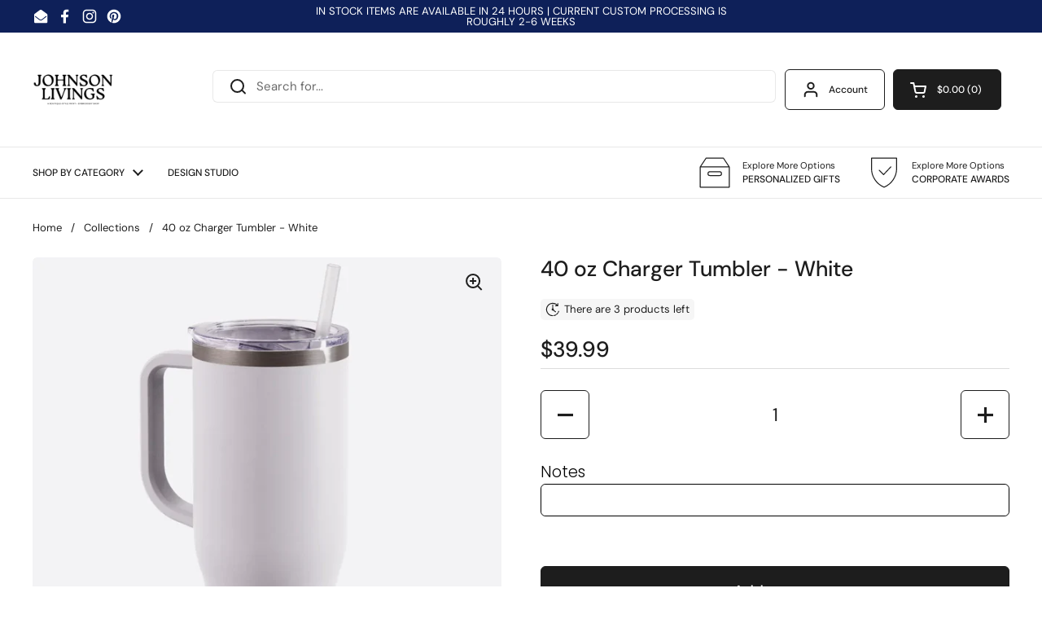

--- FILE ---
content_type: text/html; charset=utf-8
request_url: https://johnsonlivings.com/products/40-oz-charger-tumbler-white
body_size: 51125
content:
<!doctype html>
<html class="no-js" lang="en" dir="ltr">
<head>

	<meta charset="utf-8">
  <meta http-equiv="X-UA-Compatible" content="IE=edge,chrome=1">
  <meta name="viewport" content="width=device-width, initial-scale=1.0, height=device-height, minimum-scale=1.0"><link rel="shortcut icon" href="//johnsonlivings.com/cdn/shop/files/JL_Logo.png?crop=center&height=48&v=1665198924&width=48" type="image/png" /><title>40 oz Charger Tumbler - White &ndash; Johnson Livings</title><meta name="description" content="From workout to hiking session, our Charger 40 Oz Tumbler is the perfect companion for all your adventures. + Made from food grade 18/8 stainless steel + double wall vacuum insulated construction to keep beverages cold and hot for hours + large ergonomic handle for easy carrying throughout the day + twist on, slide lid">

<meta property="og:site_name" content="Johnson Livings">
<meta property="og:url" content="https://johnsonlivings.com/products/40-oz-charger-tumbler-white">
<meta property="og:title" content="40 oz Charger Tumbler - White">
<meta property="og:type" content="product">
<meta property="og:description" content="From workout to hiking session, our Charger 40 Oz Tumbler is the perfect companion for all your adventures. + Made from food grade 18/8 stainless steel + double wall vacuum insulated construction to keep beverages cold and hot for hours + large ergonomic handle for easy carrying throughout the day + twist on, slide lid"><meta property="og:image" content="http://johnsonlivings.com/cdn/shop/products/maars-charger-40-ounce-tumbler-matte-white_1.webp?v=1674755784">
  <meta property="og:image:secure_url" content="https://johnsonlivings.com/cdn/shop/products/maars-charger-40-ounce-tumbler-matte-white_1.webp?v=1674755784">
  <meta property="og:image:width" content="1200">
  <meta property="og:image:height" content="1200"><meta property="og:price:amount" content="

  <span>$39.99</span>
">
  <meta property="og:price:currency" content="USD"><meta name="twitter:card" content="summary_large_image">
<meta name="twitter:title" content="40 oz Charger Tumbler - White">
<meta name="twitter:description" content="From workout to hiking session, our Charger 40 Oz Tumbler is the perfect companion for all your adventures. + Made from food grade 18/8 stainless steel + double wall vacuum insulated construction to keep beverages cold and hot for hours + large ergonomic handle for easy carrying throughout the day + twist on, slide lid"><script type="application/ld+json">
  [
    {
      "@context": "https://schema.org",
      "@type": "WebSite",
      "name": "Johnson Livings",
      "url": "https:\/\/johnsonlivings.com"
    },
    {
      "@context": "https://schema.org",
      "@type": "Organization",
      "name": "Johnson Livings",
      "url": "https:\/\/johnsonlivings.com"
    }
  ]
</script>

<script type="application/ld+json">
{
  "@context": "http://schema.org",
  "@type": "BreadcrumbList",
  "itemListElement": [
    {
      "@type": "ListItem",
      "position": 1,
      "name": "Home",
      "item": "https://johnsonlivings.com"
    },{
        "@type": "ListItem",
        "position": 2,
        "name": "40 oz Charger Tumbler - White",
        "item": "https://johnsonlivings.com/products/40-oz-charger-tumbler-white"
      }]
}
</script><script type="application/ld+json">{"@context":"http:\/\/schema.org\/","@id":"\/products\/40-oz-charger-tumbler-white#product","@type":"Product","brand":{"@type":"Brand","name":"Johnson Livings LLC"},"category":"Drinkware","description":"From workout to hiking session, our Charger 40 Oz Tumbler is the perfect companion for all your adventures. \n+ Made from food grade 18\/8 stainless steel + double wall vacuum insulated construction to keep beverages cold and hot for hours + large ergonomic handle for easy carrying throughout the day + twist on, slide lid prevents accidental spills and splashes+ fits in your cupholder for easy traveling + comes with 2 straws\n If you would like a name, logo, or design engraved, please include that in the notes box","image":"https:\/\/johnsonlivings.com\/cdn\/shop\/products\/maars-charger-40-ounce-tumbler-matte-white_1.webp?v=1674755784\u0026width=1920","mpn":"X003BNE505","name":"40 oz Charger Tumbler - White","offers":{"@id":"\/products\/40-oz-charger-tumbler-white?variant=43631470379238#offer","@type":"Offer","availability":"http:\/\/schema.org\/InStock","price":"39.99","priceCurrency":"USD","url":"https:\/\/johnsonlivings.com\/products\/40-oz-charger-tumbler-white?variant=43631470379238"},"url":"https:\/\/johnsonlivings.com\/products\/40-oz-charger-tumbler-white"}</script><link rel="canonical" href="https://johnsonlivings.com/products/40-oz-charger-tumbler-white">

  <link rel="preconnect" href="https://cdn.shopify.com"><link rel="preconnect" href="https://fonts.shopifycdn.com" crossorigin><link href="//johnsonlivings.com/cdn/shop/t/21/assets/theme.css?v=69646378577744532091768496347" as="style" rel="preload"><link href="//johnsonlivings.com/cdn/shop/t/21/assets/section-header.css?v=51535540884003263151768496340" as="style" rel="preload"><link href="//johnsonlivings.com/cdn/shop/t/21/assets/section-main-product.css?v=49840437609464465631768496343" as="style" rel="preload">
	<link rel="preload" as="image" href="//johnsonlivings.com/cdn/shop/products/maars-charger-40-ounce-tumbler-matte-white_1.webp?v=1674755784&width=480" imagesrcset="//johnsonlivings.com/cdn/shop/products/maars-charger-40-ounce-tumbler-matte-white_1.webp?v=1674755784&width=240 240w,//johnsonlivings.com/cdn/shop/products/maars-charger-40-ounce-tumbler-matte-white_1.webp?v=1674755784&width=360 360w,//johnsonlivings.com/cdn/shop/products/maars-charger-40-ounce-tumbler-matte-white_1.webp?v=1674755784&width=420 420w,//johnsonlivings.com/cdn/shop/products/maars-charger-40-ounce-tumbler-matte-white_1.webp?v=1674755784&width=480 480w,//johnsonlivings.com/cdn/shop/products/maars-charger-40-ounce-tumbler-matte-white_1.webp?v=1674755784&width=640 640w,//johnsonlivings.com/cdn/shop/products/maars-charger-40-ounce-tumbler-matte-white_1.webp?v=1674755784&width=840 840w,//johnsonlivings.com/cdn/shop/products/maars-charger-40-ounce-tumbler-matte-white_1.webp?v=1674755784&width=1080 1080w" imagesizes="(max-width: 767px) calc(100vw - 20px), (max-width: 1360px) 50vw, calc(1360px / 2)">


<link rel="preload" href="//johnsonlivings.com/cdn/fonts/dm_sans/dmsans_n5.8a0f1984c77eb7186ceb87c4da2173ff65eb012e.woff2" as="font" type="font/woff2" crossorigin>
<link rel="preload" href="//johnsonlivings.com/cdn/fonts/dm_sans/dmsans_n4.ec80bd4dd7e1a334c969c265873491ae56018d72.woff2" as="font" type="font/woff2" crossorigin>
<style type="text/css">
@font-face {
  font-family: "DM Sans";
  font-weight: 500;
  font-style: normal;
  font-display: swap;
  src: url("//johnsonlivings.com/cdn/fonts/dm_sans/dmsans_n5.8a0f1984c77eb7186ceb87c4da2173ff65eb012e.woff2") format("woff2"),
       url("//johnsonlivings.com/cdn/fonts/dm_sans/dmsans_n5.9ad2e755a89e15b3d6c53259daad5fc9609888e6.woff") format("woff");
}
@font-face {
  font-family: "DM Sans";
  font-weight: 400;
  font-style: normal;
  font-display: swap;
  src: url("//johnsonlivings.com/cdn/fonts/dm_sans/dmsans_n4.ec80bd4dd7e1a334c969c265873491ae56018d72.woff2") format("woff2"),
       url("//johnsonlivings.com/cdn/fonts/dm_sans/dmsans_n4.87bdd914d8a61247b911147ae68e754d695c58a6.woff") format("woff");
}
@font-face {
  font-family: "DM Sans";
  font-weight: 500;
  font-style: normal;
  font-display: swap;
  src: url("//johnsonlivings.com/cdn/fonts/dm_sans/dmsans_n5.8a0f1984c77eb7186ceb87c4da2173ff65eb012e.woff2") format("woff2"),
       url("//johnsonlivings.com/cdn/fonts/dm_sans/dmsans_n5.9ad2e755a89e15b3d6c53259daad5fc9609888e6.woff") format("woff");
}
@font-face {
  font-family: "DM Sans";
  font-weight: 400;
  font-style: italic;
  font-display: swap;
  src: url("//johnsonlivings.com/cdn/fonts/dm_sans/dmsans_i4.b8fe05e69ee95d5a53155c346957d8cbf5081c1a.woff2") format("woff2"),
       url("//johnsonlivings.com/cdn/fonts/dm_sans/dmsans_i4.403fe28ee2ea63e142575c0aa47684d65f8c23a0.woff") format("woff");
}




</style>
<style type="text/css">

  :root {

    /* Direction */
    --direction:ltr;

    /* Font variables */

    --font-stack-headings: "DM Sans", sans-serif;
    --font-weight-headings: 500;
    --font-style-headings: normal;

    --font-stack-body: "DM Sans", sans-serif;
    --font-weight-body: 400;--font-weight-body-bold: 500;--font-style-body: normal;--font-weight-buttons: var(--font-weight-body-bold);--font-weight-menu: var(--font-weight-body-bold);--base-headings-size: 38;
    --base-headings-line: 1.1;
    --base-headings-spacing: 0.0em;
    --base-body-size: 15;
    --base-body-line: 1.1;
    --base-body-spacing: 0.0em;

    --base-menu-size: 12;

    /* Color variables */

    --color-background-header: #ffffff;
    --color-secondary-background-header: rgba(29, 29, 29, 0.08);
    --color-opacity-background-header: rgba(255, 255, 255, 0);
    --color-text-header: #1d1d1d;
    --color-foreground-header: #ffffff;
    --color-accent-header: #000000;
    --color-foreground-accent-header: #ffffff;
    --color-borders-header: rgba(29, 29, 29, 0.1);

    --color-background-main: #ffffff;
    --color-secondary-background-main: rgba(29, 29, 29, 0.08);
    --color-third-background-main: rgba(29, 29, 29, 0.04);
    --color-fourth-background-main: rgba(29, 29, 29, 0.02);
    --color-opacity-background-main: rgba(255, 255, 255, 0);
    --color-text-main: #1d1d1d;
    --color-foreground-main: #ffffff;
    --color-secondary-text-main: rgba(29, 29, 29, 0.62);
    --color-accent-main: #000000;
    --color-foreground-accent-main: #ffffff;
    --color-borders-main: rgba(29, 29, 29, 0.15);

    --color-background-cards: #ffffff;
    --color-gradient-cards: ;
    --color-text-cards: #1d1d1d;
    --color-foreground-cards: #ffffff;
    --color-secondary-text-cards: rgba(29, 29, 29, 0.6);
    --color-accent-cards: #000000;
    --color-foreground-accent-cards: #ffffff;
    --color-borders-cards: #e1e1e1;

    --color-background-footer: #ffffff;
    --color-text-footer: #000000;
    --color-accent-footer: #298556;
    --color-borders-footer: rgba(0, 0, 0, 0.15);

    --color-borders-forms-primary: rgba(29, 29, 29, 0.3);
    --color-borders-forms-secondary: rgba(29, 29, 29, 0.6);

    /* Borders */

    --border-width-cards: 1px;
    --border-radius-cards: 5px;
    --border-width-buttons: 1px;
    --border-radius-buttons: 6px;
    --border-width-forms: 1px;
    --border-radius-forms: 5px;

    /* Shadows */
    --shadow-x-cards: 0px;
    --shadow-y-cards: 0px;
    --shadow-blur-cards: 0px;
    --color-shadow-cards: rgba(0,0,0,0);
    --shadow-x-buttons: 0px;
    --shadow-y-buttons: 0px;
    --shadow-blur-buttons: 0px;
    --color-shadow-buttons: rgba(0,0,0,0);

    /* Layout */

    --grid-gap-original-base: 26px;
    --theme-max-width: 1360px;
    --container-vertical-space-base: 90px;
    --image-fit-padding: 10%;

  }
  

  .facets__summary, #main select, .sidebar select, .modal-content select {
    background-image: url('data:image/svg+xml;utf8,<svg width="13" height="8" fill="none" xmlns="http://www.w3.org/2000/svg"><path d="M1.414.086 7.9 6.57 6.485 7.985 0 1.5 1.414.086Z" fill="%231d1d1d"/><path d="M12.985 1.515 6.5 8 5.085 6.586 11.571.101l1.414 1.414Z" fill="%231d1d1d"/></svg>');
  }

  .card .star-rating__stars {
    background-image: url('data:image/svg+xml;utf8,<svg width="20" height="13" viewBox="0 0 14 13" fill="none" xmlns="http://www.w3.org/2000/svg"><path d="m7 0 1.572 4.837h5.085l-4.114 2.99 1.572 4.836L7 9.673l-4.114 2.99 1.571-4.837-4.114-2.99h5.085L7 0Z" stroke="%231d1d1d" stroke-width="1"/></svg>');
  }
  .card .star-rating__stars-active {
    background-image: url('data:image/svg+xml;utf8,<svg width="20" height="13" viewBox="0 0 14 13" fill="none" xmlns="http://www.w3.org/2000/svg"><path d="m7 0 1.572 4.837h5.085l-4.114 2.99 1.572 4.836L7 9.673l-4.114 2.99 1.571-4.837-4.114-2.99h5.085L7 0Z" fill="%231d1d1d" stroke-width="0"/></svg>');
  }

  .star-rating__stars {
    background-image: url('data:image/svg+xml;utf8,<svg width="20" height="13" viewBox="0 0 14 13" fill="none" xmlns="http://www.w3.org/2000/svg"><path d="m7 0 1.572 4.837h5.085l-4.114 2.99 1.572 4.836L7 9.673l-4.114 2.99 1.571-4.837-4.114-2.99h5.085L7 0Z" stroke="%231d1d1d" stroke-width="1"/></svg>');
  }
  .star-rating__stars-active {
    background-image: url('data:image/svg+xml;utf8,<svg width="20" height="13" viewBox="0 0 14 13" fill="none" xmlns="http://www.w3.org/2000/svg"><path d="m7 0 1.572 4.837h5.085l-4.114 2.99 1.572 4.836L7 9.673l-4.114 2.99 1.571-4.837-4.114-2.99h5.085L7 0Z" fill="%231d1d1d" stroke-width="0"/></svg>');
  }

  .product-item {}</style>

<style id="root-height">
  :root {
    --window-height: 100vh;
  }
</style>
<script type="text/javascript">
  window.KrownAssetLoader = {
    loadedScripts: new Set(),
    loadScript: function(url) {
      if (this.loadedScripts.has(url)) return;
      this.loadedScripts.add(url);
      const script = document.createElement('script');
      script.src = url;
      script.defer = true;
      document.head.appendChild(script);
    }
  };
</script><link href="//johnsonlivings.com/cdn/shop/t/21/assets/theme.css?v=69646378577744532091768496347" rel="stylesheet" type="text/css" media="all" />

	<script>window.performance && window.performance.mark && window.performance.mark('shopify.content_for_header.start');</script><meta id="shopify-digital-wallet" name="shopify-digital-wallet" content="/21056159793/digital_wallets/dialog">
<meta name="shopify-checkout-api-token" content="54a88dbc2e4ea81ed22b51023c5c1ba9">
<meta id="in-context-paypal-metadata" data-shop-id="21056159793" data-venmo-supported="false" data-environment="production" data-locale="en_US" data-paypal-v4="true" data-currency="USD">
<link rel="alternate" type="application/json+oembed" href="https://johnsonlivings.com/products/40-oz-charger-tumbler-white.oembed">
<script async="async" src="/checkouts/internal/preloads.js?locale=en-US"></script>
<link rel="preconnect" href="https://shop.app" crossorigin="anonymous">
<script async="async" src="https://shop.app/checkouts/internal/preloads.js?locale=en-US&shop_id=21056159793" crossorigin="anonymous"></script>
<script id="apple-pay-shop-capabilities" type="application/json">{"shopId":21056159793,"countryCode":"US","currencyCode":"USD","merchantCapabilities":["supports3DS"],"merchantId":"gid:\/\/shopify\/Shop\/21056159793","merchantName":"Johnson Livings","requiredBillingContactFields":["postalAddress","email"],"requiredShippingContactFields":["postalAddress","email"],"shippingType":"shipping","supportedNetworks":["visa","masterCard","amex","discover","elo","jcb"],"total":{"type":"pending","label":"Johnson Livings","amount":"1.00"},"shopifyPaymentsEnabled":true,"supportsSubscriptions":true}</script>
<script id="shopify-features" type="application/json">{"accessToken":"54a88dbc2e4ea81ed22b51023c5c1ba9","betas":["rich-media-storefront-analytics"],"domain":"johnsonlivings.com","predictiveSearch":true,"shopId":21056159793,"locale":"en"}</script>
<script>var Shopify = Shopify || {};
Shopify.shop = "johnson-livings.myshopify.com";
Shopify.locale = "en";
Shopify.currency = {"active":"USD","rate":"1.0"};
Shopify.country = "US";
Shopify.theme = {"name":"Updated copy of Local","id":155674771686,"schema_name":"Local","schema_version":"3.1.1","theme_store_id":1651,"role":"main"};
Shopify.theme.handle = "null";
Shopify.theme.style = {"id":null,"handle":null};
Shopify.cdnHost = "johnsonlivings.com/cdn";
Shopify.routes = Shopify.routes || {};
Shopify.routes.root = "/";</script>
<script type="module">!function(o){(o.Shopify=o.Shopify||{}).modules=!0}(window);</script>
<script>!function(o){function n(){var o=[];function n(){o.push(Array.prototype.slice.apply(arguments))}return n.q=o,n}var t=o.Shopify=o.Shopify||{};t.loadFeatures=n(),t.autoloadFeatures=n()}(window);</script>
<script>
  window.ShopifyPay = window.ShopifyPay || {};
  window.ShopifyPay.apiHost = "shop.app\/pay";
  window.ShopifyPay.redirectState = null;
</script>
<script id="shop-js-analytics" type="application/json">{"pageType":"product"}</script>
<script defer="defer" async type="module" src="//johnsonlivings.com/cdn/shopifycloud/shop-js/modules/v2/client.init-shop-cart-sync_BT-GjEfc.en.esm.js"></script>
<script defer="defer" async type="module" src="//johnsonlivings.com/cdn/shopifycloud/shop-js/modules/v2/chunk.common_D58fp_Oc.esm.js"></script>
<script defer="defer" async type="module" src="//johnsonlivings.com/cdn/shopifycloud/shop-js/modules/v2/chunk.modal_xMitdFEc.esm.js"></script>
<script type="module">
  await import("//johnsonlivings.com/cdn/shopifycloud/shop-js/modules/v2/client.init-shop-cart-sync_BT-GjEfc.en.esm.js");
await import("//johnsonlivings.com/cdn/shopifycloud/shop-js/modules/v2/chunk.common_D58fp_Oc.esm.js");
await import("//johnsonlivings.com/cdn/shopifycloud/shop-js/modules/v2/chunk.modal_xMitdFEc.esm.js");

  window.Shopify.SignInWithShop?.initShopCartSync?.({"fedCMEnabled":true,"windoidEnabled":true});

</script>
<script defer="defer" async type="module" src="//johnsonlivings.com/cdn/shopifycloud/shop-js/modules/v2/client.payment-terms_Ci9AEqFq.en.esm.js"></script>
<script defer="defer" async type="module" src="//johnsonlivings.com/cdn/shopifycloud/shop-js/modules/v2/chunk.common_D58fp_Oc.esm.js"></script>
<script defer="defer" async type="module" src="//johnsonlivings.com/cdn/shopifycloud/shop-js/modules/v2/chunk.modal_xMitdFEc.esm.js"></script>
<script type="module">
  await import("//johnsonlivings.com/cdn/shopifycloud/shop-js/modules/v2/client.payment-terms_Ci9AEqFq.en.esm.js");
await import("//johnsonlivings.com/cdn/shopifycloud/shop-js/modules/v2/chunk.common_D58fp_Oc.esm.js");
await import("//johnsonlivings.com/cdn/shopifycloud/shop-js/modules/v2/chunk.modal_xMitdFEc.esm.js");

  
</script>
<script>
  window.Shopify = window.Shopify || {};
  if (!window.Shopify.featureAssets) window.Shopify.featureAssets = {};
  window.Shopify.featureAssets['shop-js'] = {"shop-cart-sync":["modules/v2/client.shop-cart-sync_DZOKe7Ll.en.esm.js","modules/v2/chunk.common_D58fp_Oc.esm.js","modules/v2/chunk.modal_xMitdFEc.esm.js"],"init-fed-cm":["modules/v2/client.init-fed-cm_B6oLuCjv.en.esm.js","modules/v2/chunk.common_D58fp_Oc.esm.js","modules/v2/chunk.modal_xMitdFEc.esm.js"],"shop-cash-offers":["modules/v2/client.shop-cash-offers_D2sdYoxE.en.esm.js","modules/v2/chunk.common_D58fp_Oc.esm.js","modules/v2/chunk.modal_xMitdFEc.esm.js"],"shop-login-button":["modules/v2/client.shop-login-button_QeVjl5Y3.en.esm.js","modules/v2/chunk.common_D58fp_Oc.esm.js","modules/v2/chunk.modal_xMitdFEc.esm.js"],"pay-button":["modules/v2/client.pay-button_DXTOsIq6.en.esm.js","modules/v2/chunk.common_D58fp_Oc.esm.js","modules/v2/chunk.modal_xMitdFEc.esm.js"],"shop-button":["modules/v2/client.shop-button_DQZHx9pm.en.esm.js","modules/v2/chunk.common_D58fp_Oc.esm.js","modules/v2/chunk.modal_xMitdFEc.esm.js"],"avatar":["modules/v2/client.avatar_BTnouDA3.en.esm.js"],"init-windoid":["modules/v2/client.init-windoid_CR1B-cfM.en.esm.js","modules/v2/chunk.common_D58fp_Oc.esm.js","modules/v2/chunk.modal_xMitdFEc.esm.js"],"init-shop-for-new-customer-accounts":["modules/v2/client.init-shop-for-new-customer-accounts_C_vY_xzh.en.esm.js","modules/v2/client.shop-login-button_QeVjl5Y3.en.esm.js","modules/v2/chunk.common_D58fp_Oc.esm.js","modules/v2/chunk.modal_xMitdFEc.esm.js"],"init-shop-email-lookup-coordinator":["modules/v2/client.init-shop-email-lookup-coordinator_BI7n9ZSv.en.esm.js","modules/v2/chunk.common_D58fp_Oc.esm.js","modules/v2/chunk.modal_xMitdFEc.esm.js"],"init-shop-cart-sync":["modules/v2/client.init-shop-cart-sync_BT-GjEfc.en.esm.js","modules/v2/chunk.common_D58fp_Oc.esm.js","modules/v2/chunk.modal_xMitdFEc.esm.js"],"shop-toast-manager":["modules/v2/client.shop-toast-manager_DiYdP3xc.en.esm.js","modules/v2/chunk.common_D58fp_Oc.esm.js","modules/v2/chunk.modal_xMitdFEc.esm.js"],"init-customer-accounts":["modules/v2/client.init-customer-accounts_D9ZNqS-Q.en.esm.js","modules/v2/client.shop-login-button_QeVjl5Y3.en.esm.js","modules/v2/chunk.common_D58fp_Oc.esm.js","modules/v2/chunk.modal_xMitdFEc.esm.js"],"init-customer-accounts-sign-up":["modules/v2/client.init-customer-accounts-sign-up_iGw4briv.en.esm.js","modules/v2/client.shop-login-button_QeVjl5Y3.en.esm.js","modules/v2/chunk.common_D58fp_Oc.esm.js","modules/v2/chunk.modal_xMitdFEc.esm.js"],"shop-follow-button":["modules/v2/client.shop-follow-button_CqMgW2wH.en.esm.js","modules/v2/chunk.common_D58fp_Oc.esm.js","modules/v2/chunk.modal_xMitdFEc.esm.js"],"checkout-modal":["modules/v2/client.checkout-modal_xHeaAweL.en.esm.js","modules/v2/chunk.common_D58fp_Oc.esm.js","modules/v2/chunk.modal_xMitdFEc.esm.js"],"shop-login":["modules/v2/client.shop-login_D91U-Q7h.en.esm.js","modules/v2/chunk.common_D58fp_Oc.esm.js","modules/v2/chunk.modal_xMitdFEc.esm.js"],"lead-capture":["modules/v2/client.lead-capture_BJmE1dJe.en.esm.js","modules/v2/chunk.common_D58fp_Oc.esm.js","modules/v2/chunk.modal_xMitdFEc.esm.js"],"payment-terms":["modules/v2/client.payment-terms_Ci9AEqFq.en.esm.js","modules/v2/chunk.common_D58fp_Oc.esm.js","modules/v2/chunk.modal_xMitdFEc.esm.js"]};
</script>
<script id="__st">var __st={"a":21056159793,"offset":-21600,"reqid":"86284dc5-f8f0-4c4d-8f59-e98609ac92d2-1769218217","pageurl":"johnsonlivings.com\/products\/40-oz-charger-tumbler-white","u":"332d6324d3ed","p":"product","rtyp":"product","rid":8122218610918};</script>
<script>window.ShopifyPaypalV4VisibilityTracking = true;</script>
<script id="captcha-bootstrap">!function(){'use strict';const t='contact',e='account',n='new_comment',o=[[t,t],['blogs',n],['comments',n],[t,'customer']],c=[[e,'customer_login'],[e,'guest_login'],[e,'recover_customer_password'],[e,'create_customer']],r=t=>t.map((([t,e])=>`form[action*='/${t}']:not([data-nocaptcha='true']) input[name='form_type'][value='${e}']`)).join(','),a=t=>()=>t?[...document.querySelectorAll(t)].map((t=>t.form)):[];function s(){const t=[...o],e=r(t);return a(e)}const i='password',u='form_key',d=['recaptcha-v3-token','g-recaptcha-response','h-captcha-response',i],f=()=>{try{return window.sessionStorage}catch{return}},m='__shopify_v',_=t=>t.elements[u];function p(t,e,n=!1){try{const o=window.sessionStorage,c=JSON.parse(o.getItem(e)),{data:r}=function(t){const{data:e,action:n}=t;return t[m]||n?{data:e,action:n}:{data:t,action:n}}(c);for(const[e,n]of Object.entries(r))t.elements[e]&&(t.elements[e].value=n);n&&o.removeItem(e)}catch(o){console.error('form repopulation failed',{error:o})}}const l='form_type',E='cptcha';function T(t){t.dataset[E]=!0}const w=window,h=w.document,L='Shopify',v='ce_forms',y='captcha';let A=!1;((t,e)=>{const n=(g='f06e6c50-85a8-45c8-87d0-21a2b65856fe',I='https://cdn.shopify.com/shopifycloud/storefront-forms-hcaptcha/ce_storefront_forms_captcha_hcaptcha.v1.5.2.iife.js',D={infoText:'Protected by hCaptcha',privacyText:'Privacy',termsText:'Terms'},(t,e,n)=>{const o=w[L][v],c=o.bindForm;if(c)return c(t,g,e,D).then(n);var r;o.q.push([[t,g,e,D],n]),r=I,A||(h.body.append(Object.assign(h.createElement('script'),{id:'captcha-provider',async:!0,src:r})),A=!0)});var g,I,D;w[L]=w[L]||{},w[L][v]=w[L][v]||{},w[L][v].q=[],w[L][y]=w[L][y]||{},w[L][y].protect=function(t,e){n(t,void 0,e),T(t)},Object.freeze(w[L][y]),function(t,e,n,w,h,L){const[v,y,A,g]=function(t,e,n){const i=e?o:[],u=t?c:[],d=[...i,...u],f=r(d),m=r(i),_=r(d.filter((([t,e])=>n.includes(e))));return[a(f),a(m),a(_),s()]}(w,h,L),I=t=>{const e=t.target;return e instanceof HTMLFormElement?e:e&&e.form},D=t=>v().includes(t);t.addEventListener('submit',(t=>{const e=I(t);if(!e)return;const n=D(e)&&!e.dataset.hcaptchaBound&&!e.dataset.recaptchaBound,o=_(e),c=g().includes(e)&&(!o||!o.value);(n||c)&&t.preventDefault(),c&&!n&&(function(t){try{if(!f())return;!function(t){const e=f();if(!e)return;const n=_(t);if(!n)return;const o=n.value;o&&e.removeItem(o)}(t);const e=Array.from(Array(32),(()=>Math.random().toString(36)[2])).join('');!function(t,e){_(t)||t.append(Object.assign(document.createElement('input'),{type:'hidden',name:u})),t.elements[u].value=e}(t,e),function(t,e){const n=f();if(!n)return;const o=[...t.querySelectorAll(`input[type='${i}']`)].map((({name:t})=>t)),c=[...d,...o],r={};for(const[a,s]of new FormData(t).entries())c.includes(a)||(r[a]=s);n.setItem(e,JSON.stringify({[m]:1,action:t.action,data:r}))}(t,e)}catch(e){console.error('failed to persist form',e)}}(e),e.submit())}));const S=(t,e)=>{t&&!t.dataset[E]&&(n(t,e.some((e=>e===t))),T(t))};for(const o of['focusin','change'])t.addEventListener(o,(t=>{const e=I(t);D(e)&&S(e,y())}));const B=e.get('form_key'),M=e.get(l),P=B&&M;t.addEventListener('DOMContentLoaded',(()=>{const t=y();if(P)for(const e of t)e.elements[l].value===M&&p(e,B);[...new Set([...A(),...v().filter((t=>'true'===t.dataset.shopifyCaptcha))])].forEach((e=>S(e,t)))}))}(h,new URLSearchParams(w.location.search),n,t,e,['guest_login'])})(!0,!0)}();</script>
<script integrity="sha256-4kQ18oKyAcykRKYeNunJcIwy7WH5gtpwJnB7kiuLZ1E=" data-source-attribution="shopify.loadfeatures" defer="defer" src="//johnsonlivings.com/cdn/shopifycloud/storefront/assets/storefront/load_feature-a0a9edcb.js" crossorigin="anonymous"></script>
<script crossorigin="anonymous" defer="defer" src="//johnsonlivings.com/cdn/shopifycloud/storefront/assets/shopify_pay/storefront-65b4c6d7.js?v=20250812"></script>
<script data-source-attribution="shopify.dynamic_checkout.dynamic.init">var Shopify=Shopify||{};Shopify.PaymentButton=Shopify.PaymentButton||{isStorefrontPortableWallets:!0,init:function(){window.Shopify.PaymentButton.init=function(){};var t=document.createElement("script");t.src="https://johnsonlivings.com/cdn/shopifycloud/portable-wallets/latest/portable-wallets.en.js",t.type="module",document.head.appendChild(t)}};
</script>
<script data-source-attribution="shopify.dynamic_checkout.buyer_consent">
  function portableWalletsHideBuyerConsent(e){var t=document.getElementById("shopify-buyer-consent"),n=document.getElementById("shopify-subscription-policy-button");t&&n&&(t.classList.add("hidden"),t.setAttribute("aria-hidden","true"),n.removeEventListener("click",e))}function portableWalletsShowBuyerConsent(e){var t=document.getElementById("shopify-buyer-consent"),n=document.getElementById("shopify-subscription-policy-button");t&&n&&(t.classList.remove("hidden"),t.removeAttribute("aria-hidden"),n.addEventListener("click",e))}window.Shopify?.PaymentButton&&(window.Shopify.PaymentButton.hideBuyerConsent=portableWalletsHideBuyerConsent,window.Shopify.PaymentButton.showBuyerConsent=portableWalletsShowBuyerConsent);
</script>
<script>
  function portableWalletsCleanup(e){e&&e.src&&console.error("Failed to load portable wallets script "+e.src);var t=document.querySelectorAll("shopify-accelerated-checkout .shopify-payment-button__skeleton, shopify-accelerated-checkout-cart .wallet-cart-button__skeleton"),e=document.getElementById("shopify-buyer-consent");for(let e=0;e<t.length;e++)t[e].remove();e&&e.remove()}function portableWalletsNotLoadedAsModule(e){e instanceof ErrorEvent&&"string"==typeof e.message&&e.message.includes("import.meta")&&"string"==typeof e.filename&&e.filename.includes("portable-wallets")&&(window.removeEventListener("error",portableWalletsNotLoadedAsModule),window.Shopify.PaymentButton.failedToLoad=e,"loading"===document.readyState?document.addEventListener("DOMContentLoaded",window.Shopify.PaymentButton.init):window.Shopify.PaymentButton.init())}window.addEventListener("error",portableWalletsNotLoadedAsModule);
</script>

<script type="module" src="https://johnsonlivings.com/cdn/shopifycloud/portable-wallets/latest/portable-wallets.en.js" onError="portableWalletsCleanup(this)" crossorigin="anonymous"></script>
<script nomodule>
  document.addEventListener("DOMContentLoaded", portableWalletsCleanup);
</script>

<link id="shopify-accelerated-checkout-styles" rel="stylesheet" media="screen" href="https://johnsonlivings.com/cdn/shopifycloud/portable-wallets/latest/accelerated-checkout-backwards-compat.css" crossorigin="anonymous">
<style id="shopify-accelerated-checkout-cart">
        #shopify-buyer-consent {
  margin-top: 1em;
  display: inline-block;
  width: 100%;
}

#shopify-buyer-consent.hidden {
  display: none;
}

#shopify-subscription-policy-button {
  background: none;
  border: none;
  padding: 0;
  text-decoration: underline;
  font-size: inherit;
  cursor: pointer;
}

#shopify-subscription-policy-button::before {
  box-shadow: none;
}

      </style>

<script>window.performance && window.performance.mark && window.performance.mark('shopify.content_for_header.end');</script>

  <script>
    const rbi = [];
    const ribSetSize = (img) => {
      if ( img.offsetWidth / img.dataset.ratio < img.offsetHeight ) {
        img.setAttribute('sizes', `${Math.ceil(img.offsetHeight * img.dataset.ratio)}px`);
      } else {
        img.setAttribute('sizes', `${Math.ceil(img.offsetWidth)}px`);
      }
    }
    const debounce = (fn, wait) => {
      let t;
      return (...args) => {
        clearTimeout(t);
        t = setTimeout(() => fn.apply(this, args), wait);
      };
    }
    window.KEYCODES = {
      TAB: 9,
      ESC: 27,
      DOWN: 40,
      RIGHT: 39,
      UP: 38,
      LEFT: 37,
      RETURN: 13
    };
    window.addEventListener('resize', debounce(()=>{
      for ( let img of rbi ) {
        ribSetSize(img);
      }
    }, 250));
  </script><noscript>
    <link rel="stylesheet" href="//johnsonlivings.com/cdn/shop/t/21/assets/theme-noscript.css?v=42099867224588620941768496347">
  </noscript>

<!-- BEGIN app block: shopify://apps/judge-me-reviews/blocks/judgeme_core/61ccd3b1-a9f2-4160-9fe9-4fec8413e5d8 --><!-- Start of Judge.me Core -->






<link rel="dns-prefetch" href="https://cdnwidget.judge.me">
<link rel="dns-prefetch" href="https://cdn.judge.me">
<link rel="dns-prefetch" href="https://cdn1.judge.me">
<link rel="dns-prefetch" href="https://api.judge.me">

<script data-cfasync='false' class='jdgm-settings-script'>window.jdgmSettings={"pagination":5,"disable_web_reviews":false,"badge_no_review_text":"No reviews","badge_n_reviews_text":"{{ n }} review/reviews","badge_star_color":"#406193","hide_badge_preview_if_no_reviews":true,"badge_hide_text":false,"enforce_center_preview_badge":false,"widget_title":"Customer Reviews","widget_open_form_text":"Write a review","widget_close_form_text":"Cancel review","widget_refresh_page_text":"Refresh page","widget_summary_text":"Based on {{ number_of_reviews }} review/reviews","widget_no_review_text":"Be the first to write a review","widget_name_field_text":"Display name","widget_verified_name_field_text":"Verified Name (public)","widget_name_placeholder_text":"Display name","widget_required_field_error_text":"This field is required.","widget_email_field_text":"Email address","widget_verified_email_field_text":"Verified Email (private, can not be edited)","widget_email_placeholder_text":"Your email address","widget_email_field_error_text":"Please enter a valid email address.","widget_rating_field_text":"Rating","widget_review_title_field_text":"Review Title","widget_review_title_placeholder_text":"Give your review a title","widget_review_body_field_text":"Review content","widget_review_body_placeholder_text":"Start writing here...","widget_pictures_field_text":"Picture/Video (optional)","widget_submit_review_text":"Submit Review","widget_submit_verified_review_text":"Submit Verified Review","widget_submit_success_msg_with_auto_publish":"Thank you! Please refresh the page in a few moments to see your review. You can remove or edit your review by logging into \u003ca href='https://judge.me/login' target='_blank' rel='nofollow noopener'\u003eJudge.me\u003c/a\u003e","widget_submit_success_msg_no_auto_publish":"Thank you! Your review will be published as soon as it is approved by the shop admin. You can remove or edit your review by logging into \u003ca href='https://judge.me/login' target='_blank' rel='nofollow noopener'\u003eJudge.me\u003c/a\u003e","widget_show_default_reviews_out_of_total_text":"Showing {{ n_reviews_shown }} out of {{ n_reviews }} reviews.","widget_show_all_link_text":"Show all","widget_show_less_link_text":"Show less","widget_author_said_text":"{{ reviewer_name }} said:","widget_days_text":"{{ n }} days ago","widget_weeks_text":"{{ n }} week/weeks ago","widget_months_text":"{{ n }} month/months ago","widget_years_text":"{{ n }} year/years ago","widget_yesterday_text":"Yesterday","widget_today_text":"Today","widget_replied_text":"\u003e\u003e {{ shop_name }} replied:","widget_read_more_text":"Read more","widget_reviewer_name_as_initial":"","widget_rating_filter_color":"#fbcd0a","widget_rating_filter_see_all_text":"See all reviews","widget_sorting_most_recent_text":"Most Recent","widget_sorting_highest_rating_text":"Highest Rating","widget_sorting_lowest_rating_text":"Lowest Rating","widget_sorting_with_pictures_text":"Only Pictures","widget_sorting_most_helpful_text":"Most Helpful","widget_open_question_form_text":"Ask a question","widget_reviews_subtab_text":"Reviews","widget_questions_subtab_text":"Questions","widget_question_label_text":"Question","widget_answer_label_text":"Answer","widget_question_placeholder_text":"Write your question here","widget_submit_question_text":"Submit Question","widget_question_submit_success_text":"Thank you for your question! We will notify you once it gets answered.","widget_star_color":"#406193","verified_badge_text":"Verified","verified_badge_bg_color":"","verified_badge_text_color":"","verified_badge_placement":"left-of-reviewer-name","widget_review_max_height":"","widget_hide_border":false,"widget_social_share":false,"widget_thumb":false,"widget_review_location_show":false,"widget_location_format":"","all_reviews_include_out_of_store_products":true,"all_reviews_out_of_store_text":"(out of store)","all_reviews_pagination":100,"all_reviews_product_name_prefix_text":"about","enable_review_pictures":true,"enable_question_anwser":false,"widget_theme":"default","review_date_format":"mm/dd/yyyy","default_sort_method":"most-recent","widget_product_reviews_subtab_text":"Product Reviews","widget_shop_reviews_subtab_text":"Shop Reviews","widget_other_products_reviews_text":"Reviews for other products","widget_store_reviews_subtab_text":"Store reviews","widget_no_store_reviews_text":"This store hasn't received any reviews yet","widget_web_restriction_product_reviews_text":"This product hasn't received any reviews yet","widget_no_items_text":"No items found","widget_show_more_text":"Show more","widget_write_a_store_review_text":"Write a Store Review","widget_other_languages_heading":"Reviews in Other Languages","widget_translate_review_text":"Translate review to {{ language }}","widget_translating_review_text":"Translating...","widget_show_original_translation_text":"Show original ({{ language }})","widget_translate_review_failed_text":"Review couldn't be translated.","widget_translate_review_retry_text":"Retry","widget_translate_review_try_again_later_text":"Try again later","show_product_url_for_grouped_product":false,"widget_sorting_pictures_first_text":"Pictures First","show_pictures_on_all_rev_page_mobile":false,"show_pictures_on_all_rev_page_desktop":false,"floating_tab_hide_mobile_install_preference":false,"floating_tab_button_name":"★ Reviews","floating_tab_title":"Let customers speak for us","floating_tab_button_color":"","floating_tab_button_background_color":"","floating_tab_url":"","floating_tab_url_enabled":false,"floating_tab_tab_style":"text","all_reviews_text_badge_text":"Customers rate us {{ shop.metafields.judgeme.all_reviews_rating | round: 1 }}/5 based on {{ shop.metafields.judgeme.all_reviews_count }} reviews.","all_reviews_text_badge_text_branded_style":"{{ shop.metafields.judgeme.all_reviews_rating | round: 1 }} out of 5 stars based on {{ shop.metafields.judgeme.all_reviews_count }} reviews","is_all_reviews_text_badge_a_link":false,"show_stars_for_all_reviews_text_badge":false,"all_reviews_text_badge_url":"","all_reviews_text_style":"text","all_reviews_text_color_style":"judgeme_brand_color","all_reviews_text_color":"#108474","all_reviews_text_show_jm_brand":true,"featured_carousel_show_header":true,"featured_carousel_title":"Let customers speak for us","testimonials_carousel_title":"Customers are saying","videos_carousel_title":"Real customer stories","cards_carousel_title":"Customers are saying","featured_carousel_count_text":"from {{ n }} reviews","featured_carousel_add_link_to_all_reviews_page":false,"featured_carousel_url":"","featured_carousel_show_images":true,"featured_carousel_autoslide_interval":5,"featured_carousel_arrows_on_the_sides":false,"featured_carousel_height":250,"featured_carousel_width":80,"featured_carousel_image_size":0,"featured_carousel_image_height":250,"featured_carousel_arrow_color":"#eeeeee","verified_count_badge_style":"vintage","verified_count_badge_orientation":"horizontal","verified_count_badge_color_style":"judgeme_brand_color","verified_count_badge_color":"#108474","is_verified_count_badge_a_link":false,"verified_count_badge_url":"","verified_count_badge_show_jm_brand":true,"widget_rating_preset_default":5,"widget_first_sub_tab":"product-reviews","widget_show_histogram":true,"widget_histogram_use_custom_color":false,"widget_pagination_use_custom_color":false,"widget_star_use_custom_color":false,"widget_verified_badge_use_custom_color":false,"widget_write_review_use_custom_color":false,"picture_reminder_submit_button":"Upload Pictures","enable_review_videos":false,"mute_video_by_default":false,"widget_sorting_videos_first_text":"Videos First","widget_review_pending_text":"Pending","featured_carousel_items_for_large_screen":3,"social_share_options_order":"Facebook,Twitter","remove_microdata_snippet":true,"disable_json_ld":false,"enable_json_ld_products":false,"preview_badge_show_question_text":false,"preview_badge_no_question_text":"No questions","preview_badge_n_question_text":"{{ number_of_questions }} question/questions","qa_badge_show_icon":false,"qa_badge_position":"same-row","remove_judgeme_branding":false,"widget_add_search_bar":false,"widget_search_bar_placeholder":"Search","widget_sorting_verified_only_text":"Verified only","featured_carousel_theme":"default","featured_carousel_show_rating":true,"featured_carousel_show_title":true,"featured_carousel_show_body":true,"featured_carousel_show_date":false,"featured_carousel_show_reviewer":true,"featured_carousel_show_product":false,"featured_carousel_header_background_color":"#108474","featured_carousel_header_text_color":"#ffffff","featured_carousel_name_product_separator":"reviewed","featured_carousel_full_star_background":"#108474","featured_carousel_empty_star_background":"#dadada","featured_carousel_vertical_theme_background":"#f9fafb","featured_carousel_verified_badge_enable":true,"featured_carousel_verified_badge_color":"#108474","featured_carousel_border_style":"round","featured_carousel_review_line_length_limit":3,"featured_carousel_more_reviews_button_text":"Read more reviews","featured_carousel_view_product_button_text":"View product","all_reviews_page_load_reviews_on":"scroll","all_reviews_page_load_more_text":"Load More Reviews","disable_fb_tab_reviews":false,"enable_ajax_cdn_cache":false,"widget_advanced_speed_features":5,"widget_public_name_text":"displayed publicly like","default_reviewer_name":"John Smith","default_reviewer_name_has_non_latin":true,"widget_reviewer_anonymous":"Anonymous","medals_widget_title":"Judge.me Review Medals","medals_widget_background_color":"#f9fafb","medals_widget_position":"footer_all_pages","medals_widget_border_color":"#f9fafb","medals_widget_verified_text_position":"left","medals_widget_use_monochromatic_version":false,"medals_widget_elements_color":"#108474","show_reviewer_avatar":true,"widget_invalid_yt_video_url_error_text":"Not a YouTube video URL","widget_max_length_field_error_text":"Please enter no more than {0} characters.","widget_show_country_flag":false,"widget_show_collected_via_shop_app":true,"widget_verified_by_shop_badge_style":"light","widget_verified_by_shop_text":"Verified by Shop","widget_show_photo_gallery":false,"widget_load_with_code_splitting":true,"widget_ugc_install_preference":false,"widget_ugc_title":"Made by us, Shared by you","widget_ugc_subtitle":"Tag us to see your picture featured in our page","widget_ugc_arrows_color":"#ffffff","widget_ugc_primary_button_text":"Buy Now","widget_ugc_primary_button_background_color":"#108474","widget_ugc_primary_button_text_color":"#ffffff","widget_ugc_primary_button_border_width":"0","widget_ugc_primary_button_border_style":"none","widget_ugc_primary_button_border_color":"#108474","widget_ugc_primary_button_border_radius":"25","widget_ugc_secondary_button_text":"Load More","widget_ugc_secondary_button_background_color":"#ffffff","widget_ugc_secondary_button_text_color":"#108474","widget_ugc_secondary_button_border_width":"2","widget_ugc_secondary_button_border_style":"solid","widget_ugc_secondary_button_border_color":"#108474","widget_ugc_secondary_button_border_radius":"25","widget_ugc_reviews_button_text":"View Reviews","widget_ugc_reviews_button_background_color":"#ffffff","widget_ugc_reviews_button_text_color":"#108474","widget_ugc_reviews_button_border_width":"2","widget_ugc_reviews_button_border_style":"solid","widget_ugc_reviews_button_border_color":"#108474","widget_ugc_reviews_button_border_radius":"25","widget_ugc_reviews_button_link_to":"judgeme-reviews-page","widget_ugc_show_post_date":true,"widget_ugc_max_width":"800","widget_rating_metafield_value_type":true,"widget_primary_color":"#406193","widget_enable_secondary_color":false,"widget_secondary_color":"#edf5f5","widget_summary_average_rating_text":"{{ average_rating }} out of 5","widget_media_grid_title":"Customer photos \u0026 videos","widget_media_grid_see_more_text":"See more","widget_round_style":false,"widget_show_product_medals":true,"widget_verified_by_judgeme_text":"Verified by Judge.me","widget_show_store_medals":true,"widget_verified_by_judgeme_text_in_store_medals":"Verified by Judge.me","widget_media_field_exceed_quantity_message":"Sorry, we can only accept {{ max_media }} for one review.","widget_media_field_exceed_limit_message":"{{ file_name }} is too large, please select a {{ media_type }} less than {{ size_limit }}MB.","widget_review_submitted_text":"Review Submitted!","widget_question_submitted_text":"Question Submitted!","widget_close_form_text_question":"Cancel","widget_write_your_answer_here_text":"Write your answer here","widget_enabled_branded_link":true,"widget_show_collected_by_judgeme":true,"widget_reviewer_name_color":"","widget_write_review_text_color":"","widget_write_review_bg_color":"","widget_collected_by_judgeme_text":"collected by Judge.me","widget_pagination_type":"standard","widget_load_more_text":"Load More","widget_load_more_color":"#108474","widget_full_review_text":"Full Review","widget_read_more_reviews_text":"Read More Reviews","widget_read_questions_text":"Read Questions","widget_questions_and_answers_text":"Questions \u0026 Answers","widget_verified_by_text":"Verified by","widget_verified_text":"Verified","widget_number_of_reviews_text":"{{ number_of_reviews }} reviews","widget_back_button_text":"Back","widget_next_button_text":"Next","widget_custom_forms_filter_button":"Filters","custom_forms_style":"vertical","widget_show_review_information":false,"how_reviews_are_collected":"How reviews are collected?","widget_show_review_keywords":false,"widget_gdpr_statement":"How we use your data: We'll only contact you about the review you left, and only if necessary. By submitting your review, you agree to Judge.me's \u003ca href='https://judge.me/terms' target='_blank' rel='nofollow noopener'\u003eterms\u003c/a\u003e, \u003ca href='https://judge.me/privacy' target='_blank' rel='nofollow noopener'\u003eprivacy\u003c/a\u003e and \u003ca href='https://judge.me/content-policy' target='_blank' rel='nofollow noopener'\u003econtent\u003c/a\u003e policies.","widget_multilingual_sorting_enabled":false,"widget_translate_review_content_enabled":false,"widget_translate_review_content_method":"manual","popup_widget_review_selection":"automatically_with_pictures","popup_widget_round_border_style":true,"popup_widget_show_title":true,"popup_widget_show_body":true,"popup_widget_show_reviewer":false,"popup_widget_show_product":true,"popup_widget_show_pictures":true,"popup_widget_use_review_picture":true,"popup_widget_show_on_home_page":true,"popup_widget_show_on_product_page":true,"popup_widget_show_on_collection_page":true,"popup_widget_show_on_cart_page":true,"popup_widget_position":"bottom_left","popup_widget_first_review_delay":5,"popup_widget_duration":5,"popup_widget_interval":5,"popup_widget_review_count":5,"popup_widget_hide_on_mobile":true,"review_snippet_widget_round_border_style":true,"review_snippet_widget_card_color":"#FFFFFF","review_snippet_widget_slider_arrows_background_color":"#FFFFFF","review_snippet_widget_slider_arrows_color":"#000000","review_snippet_widget_star_color":"#108474","show_product_variant":false,"all_reviews_product_variant_label_text":"Variant: ","widget_show_verified_branding":true,"widget_ai_summary_title":"Customers say","widget_ai_summary_disclaimer":"AI-powered review summary based on recent customer reviews","widget_show_ai_summary":false,"widget_show_ai_summary_bg":false,"widget_show_review_title_input":true,"redirect_reviewers_invited_via_email":"review_widget","request_store_review_after_product_review":false,"request_review_other_products_in_order":false,"review_form_color_scheme":"default","review_form_corner_style":"square","review_form_star_color":{},"review_form_text_color":"#333333","review_form_background_color":"#ffffff","review_form_field_background_color":"#fafafa","review_form_button_color":{},"review_form_button_text_color":"#ffffff","review_form_modal_overlay_color":"#000000","review_content_screen_title_text":"How would you rate this product?","review_content_introduction_text":"We would love it if you would share a bit about your experience.","store_review_form_title_text":"How would you rate this store?","store_review_form_introduction_text":"We would love it if you would share a bit about your experience.","show_review_guidance_text":true,"one_star_review_guidance_text":"Poor","five_star_review_guidance_text":"Great","customer_information_screen_title_text":"About you","customer_information_introduction_text":"Please tell us more about you.","custom_questions_screen_title_text":"Your experience in more detail","custom_questions_introduction_text":"Here are a few questions to help us understand more about your experience.","review_submitted_screen_title_text":"Thanks for your review!","review_submitted_screen_thank_you_text":"We are processing it and it will appear on the store soon.","review_submitted_screen_email_verification_text":"Please confirm your email by clicking the link we just sent you. This helps us keep reviews authentic.","review_submitted_request_store_review_text":"Would you like to share your experience of shopping with us?","review_submitted_review_other_products_text":"Would you like to review these products?","store_review_screen_title_text":"Would you like to share your experience of shopping with us?","store_review_introduction_text":"We value your feedback and use it to improve. Please share any thoughts or suggestions you have.","reviewer_media_screen_title_picture_text":"Share a picture","reviewer_media_introduction_picture_text":"Upload a photo to support your review.","reviewer_media_screen_title_video_text":"Share a video","reviewer_media_introduction_video_text":"Upload a video to support your review.","reviewer_media_screen_title_picture_or_video_text":"Share a picture or video","reviewer_media_introduction_picture_or_video_text":"Upload a photo or video to support your review.","reviewer_media_youtube_url_text":"Paste your Youtube URL here","advanced_settings_next_step_button_text":"Next","advanced_settings_close_review_button_text":"Close","modal_write_review_flow":false,"write_review_flow_required_text":"Required","write_review_flow_privacy_message_text":"We respect your privacy.","write_review_flow_anonymous_text":"Post review as anonymous","write_review_flow_visibility_text":"This won't be visible to other customers.","write_review_flow_multiple_selection_help_text":"Select as many as you like","write_review_flow_single_selection_help_text":"Select one option","write_review_flow_required_field_error_text":"This field is required","write_review_flow_invalid_email_error_text":"Please enter a valid email address","write_review_flow_max_length_error_text":"Max. {{ max_length }} characters.","write_review_flow_media_upload_text":"\u003cb\u003eClick to upload\u003c/b\u003e or drag and drop","write_review_flow_gdpr_statement":"We'll only contact you about your review if necessary. By submitting your review, you agree to our \u003ca href='https://judge.me/terms' target='_blank' rel='nofollow noopener'\u003eterms and conditions\u003c/a\u003e and \u003ca href='https://judge.me/privacy' target='_blank' rel='nofollow noopener'\u003eprivacy policy\u003c/a\u003e.","rating_only_reviews_enabled":false,"show_negative_reviews_help_screen":false,"new_review_flow_help_screen_rating_threshold":3,"negative_review_resolution_screen_title_text":"Tell us more","negative_review_resolution_text":"Your experience matters to us. If there were issues with your purchase, we're here to help. Feel free to reach out to us, we'd love the opportunity to make things right.","negative_review_resolution_button_text":"Contact us","negative_review_resolution_proceed_with_review_text":"Leave a review","negative_review_resolution_subject":"Issue with purchase from {{ shop_name }}.{{ order_name }}","preview_badge_collection_page_install_status":false,"widget_review_custom_css":"","preview_badge_custom_css":"","preview_badge_stars_count":"5-stars","featured_carousel_custom_css":"","floating_tab_custom_css":"","all_reviews_widget_custom_css":"","medals_widget_custom_css":"","verified_badge_custom_css":"","all_reviews_text_custom_css":"","transparency_badges_collected_via_store_invite":false,"transparency_badges_from_another_provider":false,"transparency_badges_collected_from_store_visitor":false,"transparency_badges_collected_by_verified_review_provider":false,"transparency_badges_earned_reward":false,"transparency_badges_collected_via_store_invite_text":"Review collected via store invitation","transparency_badges_from_another_provider_text":"Review collected from another provider","transparency_badges_collected_from_store_visitor_text":"Review collected from a store visitor","transparency_badges_written_in_google_text":"Review written in Google","transparency_badges_written_in_etsy_text":"Review written in Etsy","transparency_badges_written_in_shop_app_text":"Review written in Shop App","transparency_badges_earned_reward_text":"Review earned a reward for future purchase","product_review_widget_per_page":10,"widget_store_review_label_text":"Review about the store","checkout_comment_extension_title_on_product_page":"Customer Comments","checkout_comment_extension_num_latest_comment_show":5,"checkout_comment_extension_format":"name_and_timestamp","checkout_comment_customer_name":"last_initial","checkout_comment_comment_notification":true,"preview_badge_collection_page_install_preference":false,"preview_badge_home_page_install_preference":false,"preview_badge_product_page_install_preference":true,"review_widget_install_preference":"","review_carousel_install_preference":false,"floating_reviews_tab_install_preference":"none","verified_reviews_count_badge_install_preference":false,"all_reviews_text_install_preference":false,"review_widget_best_location":true,"judgeme_medals_install_preference":false,"review_widget_revamp_enabled":false,"review_widget_qna_enabled":false,"review_widget_header_theme":"minimal","review_widget_widget_title_enabled":true,"review_widget_header_text_size":"medium","review_widget_header_text_weight":"regular","review_widget_average_rating_style":"compact","review_widget_bar_chart_enabled":true,"review_widget_bar_chart_type":"numbers","review_widget_bar_chart_style":"standard","review_widget_expanded_media_gallery_enabled":false,"review_widget_reviews_section_theme":"standard","review_widget_image_style":"thumbnails","review_widget_review_image_ratio":"square","review_widget_stars_size":"medium","review_widget_verified_badge":"standard_text","review_widget_review_title_text_size":"medium","review_widget_review_text_size":"medium","review_widget_review_text_length":"medium","review_widget_number_of_columns_desktop":3,"review_widget_carousel_transition_speed":5,"review_widget_custom_questions_answers_display":"always","review_widget_button_text_color":"#FFFFFF","review_widget_text_color":"#000000","review_widget_lighter_text_color":"#7B7B7B","review_widget_corner_styling":"soft","review_widget_review_word_singular":"review","review_widget_review_word_plural":"reviews","review_widget_voting_label":"Helpful?","review_widget_shop_reply_label":"Reply from {{ shop_name }}:","review_widget_filters_title":"Filters","qna_widget_question_word_singular":"Question","qna_widget_question_word_plural":"Questions","qna_widget_answer_reply_label":"Answer from {{ answerer_name }}:","qna_content_screen_title_text":"Ask a question about this product","qna_widget_question_required_field_error_text":"Please enter your question.","qna_widget_flow_gdpr_statement":"We'll only contact you about your question if necessary. By submitting your question, you agree to our \u003ca href='https://judge.me/terms' target='_blank' rel='nofollow noopener'\u003eterms and conditions\u003c/a\u003e and \u003ca href='https://judge.me/privacy' target='_blank' rel='nofollow noopener'\u003eprivacy policy\u003c/a\u003e.","qna_widget_question_submitted_text":"Thanks for your question!","qna_widget_close_form_text_question":"Close","qna_widget_question_submit_success_text":"We’ll notify you by email when your question is answered.","all_reviews_widget_v2025_enabled":false,"all_reviews_widget_v2025_header_theme":"default","all_reviews_widget_v2025_widget_title_enabled":true,"all_reviews_widget_v2025_header_text_size":"medium","all_reviews_widget_v2025_header_text_weight":"regular","all_reviews_widget_v2025_average_rating_style":"compact","all_reviews_widget_v2025_bar_chart_enabled":true,"all_reviews_widget_v2025_bar_chart_type":"numbers","all_reviews_widget_v2025_bar_chart_style":"standard","all_reviews_widget_v2025_expanded_media_gallery_enabled":false,"all_reviews_widget_v2025_show_store_medals":true,"all_reviews_widget_v2025_show_photo_gallery":true,"all_reviews_widget_v2025_show_review_keywords":false,"all_reviews_widget_v2025_show_ai_summary":false,"all_reviews_widget_v2025_show_ai_summary_bg":false,"all_reviews_widget_v2025_add_search_bar":false,"all_reviews_widget_v2025_default_sort_method":"most-recent","all_reviews_widget_v2025_reviews_per_page":10,"all_reviews_widget_v2025_reviews_section_theme":"default","all_reviews_widget_v2025_image_style":"thumbnails","all_reviews_widget_v2025_review_image_ratio":"square","all_reviews_widget_v2025_stars_size":"medium","all_reviews_widget_v2025_verified_badge":"bold_badge","all_reviews_widget_v2025_review_title_text_size":"medium","all_reviews_widget_v2025_review_text_size":"medium","all_reviews_widget_v2025_review_text_length":"medium","all_reviews_widget_v2025_number_of_columns_desktop":3,"all_reviews_widget_v2025_carousel_transition_speed":5,"all_reviews_widget_v2025_custom_questions_answers_display":"always","all_reviews_widget_v2025_show_product_variant":false,"all_reviews_widget_v2025_show_reviewer_avatar":true,"all_reviews_widget_v2025_reviewer_name_as_initial":"","all_reviews_widget_v2025_review_location_show":false,"all_reviews_widget_v2025_location_format":"","all_reviews_widget_v2025_show_country_flag":false,"all_reviews_widget_v2025_verified_by_shop_badge_style":"light","all_reviews_widget_v2025_social_share":false,"all_reviews_widget_v2025_social_share_options_order":"Facebook,Twitter,LinkedIn,Pinterest","all_reviews_widget_v2025_pagination_type":"standard","all_reviews_widget_v2025_button_text_color":"#FFFFFF","all_reviews_widget_v2025_text_color":"#000000","all_reviews_widget_v2025_lighter_text_color":"#7B7B7B","all_reviews_widget_v2025_corner_styling":"soft","all_reviews_widget_v2025_title":"Customer reviews","all_reviews_widget_v2025_ai_summary_title":"Customers say about this store","all_reviews_widget_v2025_no_review_text":"Be the first to write a review","platform":"shopify","branding_url":"https://app.judge.me/reviews/stores/johnsonlivings.com","branding_text":"Powered by Judge.me","locale":"en","reply_name":"Johnson Livings","widget_version":"3.0","footer":true,"autopublish":true,"review_dates":true,"enable_custom_form":false,"shop_use_review_site":true,"shop_locale":"en","enable_multi_locales_translations":true,"show_review_title_input":true,"review_verification_email_status":"always","can_be_branded":true,"reply_name_text":"Johnson Livings"};</script> <style class='jdgm-settings-style'>.jdgm-xx{left:0}:root{--jdgm-primary-color: #406193;--jdgm-secondary-color: rgba(64,97,147,0.1);--jdgm-star-color: #406193;--jdgm-write-review-text-color: white;--jdgm-write-review-bg-color: #406193;--jdgm-paginate-color: #406193;--jdgm-border-radius: 0;--jdgm-reviewer-name-color: #406193}.jdgm-histogram__bar-content{background-color:#406193}.jdgm-rev[data-verified-buyer=true] .jdgm-rev__icon.jdgm-rev__icon:after,.jdgm-rev__buyer-badge.jdgm-rev__buyer-badge{color:white;background-color:#406193}.jdgm-review-widget--small .jdgm-gallery.jdgm-gallery .jdgm-gallery__thumbnail-link:nth-child(8) .jdgm-gallery__thumbnail-wrapper.jdgm-gallery__thumbnail-wrapper:before{content:"See more"}@media only screen and (min-width: 768px){.jdgm-gallery.jdgm-gallery .jdgm-gallery__thumbnail-link:nth-child(8) .jdgm-gallery__thumbnail-wrapper.jdgm-gallery__thumbnail-wrapper:before{content:"See more"}}.jdgm-preview-badge .jdgm-star.jdgm-star{color:#406193}.jdgm-prev-badge[data-average-rating='0.00']{display:none !important}.jdgm-author-all-initials{display:none !important}.jdgm-author-last-initial{display:none !important}.jdgm-rev-widg__title{visibility:hidden}.jdgm-rev-widg__summary-text{visibility:hidden}.jdgm-prev-badge__text{visibility:hidden}.jdgm-rev__prod-link-prefix:before{content:'about'}.jdgm-rev__variant-label:before{content:'Variant: '}.jdgm-rev__out-of-store-text:before{content:'(out of store)'}@media only screen and (min-width: 768px){.jdgm-rev__pics .jdgm-rev_all-rev-page-picture-separator,.jdgm-rev__pics .jdgm-rev__product-picture{display:none}}@media only screen and (max-width: 768px){.jdgm-rev__pics .jdgm-rev_all-rev-page-picture-separator,.jdgm-rev__pics .jdgm-rev__product-picture{display:none}}.jdgm-preview-badge[data-template="collection"]{display:none !important}.jdgm-preview-badge[data-template="index"]{display:none !important}.jdgm-verified-count-badget[data-from-snippet="true"]{display:none !important}.jdgm-carousel-wrapper[data-from-snippet="true"]{display:none !important}.jdgm-all-reviews-text[data-from-snippet="true"]{display:none !important}.jdgm-medals-section[data-from-snippet="true"]{display:none !important}.jdgm-ugc-media-wrapper[data-from-snippet="true"]{display:none !important}.jdgm-rev__transparency-badge[data-badge-type="review_collected_via_store_invitation"]{display:none !important}.jdgm-rev__transparency-badge[data-badge-type="review_collected_from_another_provider"]{display:none !important}.jdgm-rev__transparency-badge[data-badge-type="review_collected_from_store_visitor"]{display:none !important}.jdgm-rev__transparency-badge[data-badge-type="review_written_in_etsy"]{display:none !important}.jdgm-rev__transparency-badge[data-badge-type="review_written_in_google_business"]{display:none !important}.jdgm-rev__transparency-badge[data-badge-type="review_written_in_shop_app"]{display:none !important}.jdgm-rev__transparency-badge[data-badge-type="review_earned_for_future_purchase"]{display:none !important}.jdgm-review-snippet-widget .jdgm-rev-snippet-widget__cards-container .jdgm-rev-snippet-card{border-radius:8px;background:#fff}.jdgm-review-snippet-widget .jdgm-rev-snippet-widget__cards-container .jdgm-rev-snippet-card__rev-rating .jdgm-star{color:#108474}.jdgm-review-snippet-widget .jdgm-rev-snippet-widget__prev-btn,.jdgm-review-snippet-widget .jdgm-rev-snippet-widget__next-btn{border-radius:50%;background:#fff}.jdgm-review-snippet-widget .jdgm-rev-snippet-widget__prev-btn>svg,.jdgm-review-snippet-widget .jdgm-rev-snippet-widget__next-btn>svg{fill:#000}.jdgm-full-rev-modal.rev-snippet-widget .jm-mfp-container .jm-mfp-content,.jdgm-full-rev-modal.rev-snippet-widget .jm-mfp-container .jdgm-full-rev__icon,.jdgm-full-rev-modal.rev-snippet-widget .jm-mfp-container .jdgm-full-rev__pic-img,.jdgm-full-rev-modal.rev-snippet-widget .jm-mfp-container .jdgm-full-rev__reply{border-radius:8px}.jdgm-full-rev-modal.rev-snippet-widget .jm-mfp-container .jdgm-full-rev[data-verified-buyer="true"] .jdgm-full-rev__icon::after{border-radius:8px}.jdgm-full-rev-modal.rev-snippet-widget .jm-mfp-container .jdgm-full-rev .jdgm-rev__buyer-badge{border-radius:calc( 8px / 2 )}.jdgm-full-rev-modal.rev-snippet-widget .jm-mfp-container .jdgm-full-rev .jdgm-full-rev__replier::before{content:'Johnson Livings'}.jdgm-full-rev-modal.rev-snippet-widget .jm-mfp-container .jdgm-full-rev .jdgm-full-rev__product-button{border-radius:calc( 8px * 6 )}
</style> <style class='jdgm-settings-style'></style>

  
  
  
  <style class='jdgm-miracle-styles'>
  @-webkit-keyframes jdgm-spin{0%{-webkit-transform:rotate(0deg);-ms-transform:rotate(0deg);transform:rotate(0deg)}100%{-webkit-transform:rotate(359deg);-ms-transform:rotate(359deg);transform:rotate(359deg)}}@keyframes jdgm-spin{0%{-webkit-transform:rotate(0deg);-ms-transform:rotate(0deg);transform:rotate(0deg)}100%{-webkit-transform:rotate(359deg);-ms-transform:rotate(359deg);transform:rotate(359deg)}}@font-face{font-family:'JudgemeStar';src:url("[data-uri]") format("woff");font-weight:normal;font-style:normal}.jdgm-star{font-family:'JudgemeStar';display:inline !important;text-decoration:none !important;padding:0 4px 0 0 !important;margin:0 !important;font-weight:bold;opacity:1;-webkit-font-smoothing:antialiased;-moz-osx-font-smoothing:grayscale}.jdgm-star:hover{opacity:1}.jdgm-star:last-of-type{padding:0 !important}.jdgm-star.jdgm--on:before{content:"\e000"}.jdgm-star.jdgm--off:before{content:"\e001"}.jdgm-star.jdgm--half:before{content:"\e002"}.jdgm-widget *{margin:0;line-height:1.4;-webkit-box-sizing:border-box;-moz-box-sizing:border-box;box-sizing:border-box;-webkit-overflow-scrolling:touch}.jdgm-hidden{display:none !important;visibility:hidden !important}.jdgm-temp-hidden{display:none}.jdgm-spinner{width:40px;height:40px;margin:auto;border-radius:50%;border-top:2px solid #eee;border-right:2px solid #eee;border-bottom:2px solid #eee;border-left:2px solid #ccc;-webkit-animation:jdgm-spin 0.8s infinite linear;animation:jdgm-spin 0.8s infinite linear}.jdgm-prev-badge{display:block !important}

</style>


  
  
   


<script data-cfasync='false' class='jdgm-script'>
!function(e){window.jdgm=window.jdgm||{},jdgm.CDN_HOST="https://cdnwidget.judge.me/",jdgm.CDN_HOST_ALT="https://cdn2.judge.me/cdn/widget_frontend/",jdgm.API_HOST="https://api.judge.me/",jdgm.CDN_BASE_URL="https://cdn.shopify.com/extensions/019beb2a-7cf9-7238-9765-11a892117c03/judgeme-extensions-316/assets/",
jdgm.docReady=function(d){(e.attachEvent?"complete"===e.readyState:"loading"!==e.readyState)?
setTimeout(d,0):e.addEventListener("DOMContentLoaded",d)},jdgm.loadCSS=function(d,t,o,a){
!o&&jdgm.loadCSS.requestedUrls.indexOf(d)>=0||(jdgm.loadCSS.requestedUrls.push(d),
(a=e.createElement("link")).rel="stylesheet",a.class="jdgm-stylesheet",a.media="nope!",
a.href=d,a.onload=function(){this.media="all",t&&setTimeout(t)},e.body.appendChild(a))},
jdgm.loadCSS.requestedUrls=[],jdgm.loadJS=function(e,d){var t=new XMLHttpRequest;
t.onreadystatechange=function(){4===t.readyState&&(Function(t.response)(),d&&d(t.response))},
t.open("GET",e),t.onerror=function(){if(e.indexOf(jdgm.CDN_HOST)===0&&jdgm.CDN_HOST_ALT!==jdgm.CDN_HOST){var f=e.replace(jdgm.CDN_HOST,jdgm.CDN_HOST_ALT);jdgm.loadJS(f,d)}},t.send()},jdgm.docReady((function(){(window.jdgmLoadCSS||e.querySelectorAll(
".jdgm-widget, .jdgm-all-reviews-page").length>0)&&(jdgmSettings.widget_load_with_code_splitting?
parseFloat(jdgmSettings.widget_version)>=3?jdgm.loadCSS(jdgm.CDN_HOST+"widget_v3/base.css"):
jdgm.loadCSS(jdgm.CDN_HOST+"widget/base.css"):jdgm.loadCSS(jdgm.CDN_HOST+"shopify_v2.css"),
jdgm.loadJS(jdgm.CDN_HOST+"loa"+"der.js"))}))}(document);
</script>
<noscript><link rel="stylesheet" type="text/css" media="all" href="https://cdnwidget.judge.me/shopify_v2.css"></noscript>

<!-- BEGIN app snippet: theme_fix_tags --><script>
  (function() {
    var jdgmThemeFixes = null;
    if (!jdgmThemeFixes) return;
    var thisThemeFix = jdgmThemeFixes[Shopify.theme.id];
    if (!thisThemeFix) return;

    if (thisThemeFix.html) {
      document.addEventListener("DOMContentLoaded", function() {
        var htmlDiv = document.createElement('div');
        htmlDiv.classList.add('jdgm-theme-fix-html');
        htmlDiv.innerHTML = thisThemeFix.html;
        document.body.append(htmlDiv);
      });
    };

    if (thisThemeFix.css) {
      var styleTag = document.createElement('style');
      styleTag.classList.add('jdgm-theme-fix-style');
      styleTag.innerHTML = thisThemeFix.css;
      document.head.append(styleTag);
    };

    if (thisThemeFix.js) {
      var scriptTag = document.createElement('script');
      scriptTag.classList.add('jdgm-theme-fix-script');
      scriptTag.innerHTML = thisThemeFix.js;
      document.head.append(scriptTag);
    };
  })();
</script>
<!-- END app snippet -->
<!-- End of Judge.me Core -->



<!-- END app block --><script src="https://cdn.shopify.com/extensions/019b92df-1966-750c-943d-a8ced4b05ac2/option-cli3-369/assets/gpomain.js" type="text/javascript" defer="defer"></script>
<script src="https://cdn.shopify.com/extensions/019beb2a-7cf9-7238-9765-11a892117c03/judgeme-extensions-316/assets/loader.js" type="text/javascript" defer="defer"></script>
<link href="https://monorail-edge.shopifysvc.com" rel="dns-prefetch">
<script>(function(){if ("sendBeacon" in navigator && "performance" in window) {try {var session_token_from_headers = performance.getEntriesByType('navigation')[0].serverTiming.find(x => x.name == '_s').description;} catch {var session_token_from_headers = undefined;}var session_cookie_matches = document.cookie.match(/_shopify_s=([^;]*)/);var session_token_from_cookie = session_cookie_matches && session_cookie_matches.length === 2 ? session_cookie_matches[1] : "";var session_token = session_token_from_headers || session_token_from_cookie || "";function handle_abandonment_event(e) {var entries = performance.getEntries().filter(function(entry) {return /monorail-edge.shopifysvc.com/.test(entry.name);});if (!window.abandonment_tracked && entries.length === 0) {window.abandonment_tracked = true;var currentMs = Date.now();var navigation_start = performance.timing.navigationStart;var payload = {shop_id: 21056159793,url: window.location.href,navigation_start,duration: currentMs - navigation_start,session_token,page_type: "product"};window.navigator.sendBeacon("https://monorail-edge.shopifysvc.com/v1/produce", JSON.stringify({schema_id: "online_store_buyer_site_abandonment/1.1",payload: payload,metadata: {event_created_at_ms: currentMs,event_sent_at_ms: currentMs}}));}}window.addEventListener('pagehide', handle_abandonment_event);}}());</script>
<script id="web-pixels-manager-setup">(function e(e,d,r,n,o){if(void 0===o&&(o={}),!Boolean(null===(a=null===(i=window.Shopify)||void 0===i?void 0:i.analytics)||void 0===a?void 0:a.replayQueue)){var i,a;window.Shopify=window.Shopify||{};var t=window.Shopify;t.analytics=t.analytics||{};var s=t.analytics;s.replayQueue=[],s.publish=function(e,d,r){return s.replayQueue.push([e,d,r]),!0};try{self.performance.mark("wpm:start")}catch(e){}var l=function(){var e={modern:/Edge?\/(1{2}[4-9]|1[2-9]\d|[2-9]\d{2}|\d{4,})\.\d+(\.\d+|)|Firefox\/(1{2}[4-9]|1[2-9]\d|[2-9]\d{2}|\d{4,})\.\d+(\.\d+|)|Chrom(ium|e)\/(9{2}|\d{3,})\.\d+(\.\d+|)|(Maci|X1{2}).+ Version\/(15\.\d+|(1[6-9]|[2-9]\d|\d{3,})\.\d+)([,.]\d+|)( \(\w+\)|)( Mobile\/\w+|) Safari\/|Chrome.+OPR\/(9{2}|\d{3,})\.\d+\.\d+|(CPU[ +]OS|iPhone[ +]OS|CPU[ +]iPhone|CPU IPhone OS|CPU iPad OS)[ +]+(15[._]\d+|(1[6-9]|[2-9]\d|\d{3,})[._]\d+)([._]\d+|)|Android:?[ /-](13[3-9]|1[4-9]\d|[2-9]\d{2}|\d{4,})(\.\d+|)(\.\d+|)|Android.+Firefox\/(13[5-9]|1[4-9]\d|[2-9]\d{2}|\d{4,})\.\d+(\.\d+|)|Android.+Chrom(ium|e)\/(13[3-9]|1[4-9]\d|[2-9]\d{2}|\d{4,})\.\d+(\.\d+|)|SamsungBrowser\/([2-9]\d|\d{3,})\.\d+/,legacy:/Edge?\/(1[6-9]|[2-9]\d|\d{3,})\.\d+(\.\d+|)|Firefox\/(5[4-9]|[6-9]\d|\d{3,})\.\d+(\.\d+|)|Chrom(ium|e)\/(5[1-9]|[6-9]\d|\d{3,})\.\d+(\.\d+|)([\d.]+$|.*Safari\/(?![\d.]+ Edge\/[\d.]+$))|(Maci|X1{2}).+ Version\/(10\.\d+|(1[1-9]|[2-9]\d|\d{3,})\.\d+)([,.]\d+|)( \(\w+\)|)( Mobile\/\w+|) Safari\/|Chrome.+OPR\/(3[89]|[4-9]\d|\d{3,})\.\d+\.\d+|(CPU[ +]OS|iPhone[ +]OS|CPU[ +]iPhone|CPU IPhone OS|CPU iPad OS)[ +]+(10[._]\d+|(1[1-9]|[2-9]\d|\d{3,})[._]\d+)([._]\d+|)|Android:?[ /-](13[3-9]|1[4-9]\d|[2-9]\d{2}|\d{4,})(\.\d+|)(\.\d+|)|Mobile Safari.+OPR\/([89]\d|\d{3,})\.\d+\.\d+|Android.+Firefox\/(13[5-9]|1[4-9]\d|[2-9]\d{2}|\d{4,})\.\d+(\.\d+|)|Android.+Chrom(ium|e)\/(13[3-9]|1[4-9]\d|[2-9]\d{2}|\d{4,})\.\d+(\.\d+|)|Android.+(UC? ?Browser|UCWEB|U3)[ /]?(15\.([5-9]|\d{2,})|(1[6-9]|[2-9]\d|\d{3,})\.\d+)\.\d+|SamsungBrowser\/(5\.\d+|([6-9]|\d{2,})\.\d+)|Android.+MQ{2}Browser\/(14(\.(9|\d{2,})|)|(1[5-9]|[2-9]\d|\d{3,})(\.\d+|))(\.\d+|)|K[Aa][Ii]OS\/(3\.\d+|([4-9]|\d{2,})\.\d+)(\.\d+|)/},d=e.modern,r=e.legacy,n=navigator.userAgent;return n.match(d)?"modern":n.match(r)?"legacy":"unknown"}(),u="modern"===l?"modern":"legacy",c=(null!=n?n:{modern:"",legacy:""})[u],f=function(e){return[e.baseUrl,"/wpm","/b",e.hashVersion,"modern"===e.buildTarget?"m":"l",".js"].join("")}({baseUrl:d,hashVersion:r,buildTarget:u}),m=function(e){var d=e.version,r=e.bundleTarget,n=e.surface,o=e.pageUrl,i=e.monorailEndpoint;return{emit:function(e){var a=e.status,t=e.errorMsg,s=(new Date).getTime(),l=JSON.stringify({metadata:{event_sent_at_ms:s},events:[{schema_id:"web_pixels_manager_load/3.1",payload:{version:d,bundle_target:r,page_url:o,status:a,surface:n,error_msg:t},metadata:{event_created_at_ms:s}}]});if(!i)return console&&console.warn&&console.warn("[Web Pixels Manager] No Monorail endpoint provided, skipping logging."),!1;try{return self.navigator.sendBeacon.bind(self.navigator)(i,l)}catch(e){}var u=new XMLHttpRequest;try{return u.open("POST",i,!0),u.setRequestHeader("Content-Type","text/plain"),u.send(l),!0}catch(e){return console&&console.warn&&console.warn("[Web Pixels Manager] Got an unhandled error while logging to Monorail."),!1}}}}({version:r,bundleTarget:l,surface:e.surface,pageUrl:self.location.href,monorailEndpoint:e.monorailEndpoint});try{o.browserTarget=l,function(e){var d=e.src,r=e.async,n=void 0===r||r,o=e.onload,i=e.onerror,a=e.sri,t=e.scriptDataAttributes,s=void 0===t?{}:t,l=document.createElement("script"),u=document.querySelector("head"),c=document.querySelector("body");if(l.async=n,l.src=d,a&&(l.integrity=a,l.crossOrigin="anonymous"),s)for(var f in s)if(Object.prototype.hasOwnProperty.call(s,f))try{l.dataset[f]=s[f]}catch(e){}if(o&&l.addEventListener("load",o),i&&l.addEventListener("error",i),u)u.appendChild(l);else{if(!c)throw new Error("Did not find a head or body element to append the script");c.appendChild(l)}}({src:f,async:!0,onload:function(){if(!function(){var e,d;return Boolean(null===(d=null===(e=window.Shopify)||void 0===e?void 0:e.analytics)||void 0===d?void 0:d.initialized)}()){var d=window.webPixelsManager.init(e)||void 0;if(d){var r=window.Shopify.analytics;r.replayQueue.forEach((function(e){var r=e[0],n=e[1],o=e[2];d.publishCustomEvent(r,n,o)})),r.replayQueue=[],r.publish=d.publishCustomEvent,r.visitor=d.visitor,r.initialized=!0}}},onerror:function(){return m.emit({status:"failed",errorMsg:"".concat(f," has failed to load")})},sri:function(e){var d=/^sha384-[A-Za-z0-9+/=]+$/;return"string"==typeof e&&d.test(e)}(c)?c:"",scriptDataAttributes:o}),m.emit({status:"loading"})}catch(e){m.emit({status:"failed",errorMsg:(null==e?void 0:e.message)||"Unknown error"})}}})({shopId: 21056159793,storefrontBaseUrl: "https://johnsonlivings.com",extensionsBaseUrl: "https://extensions.shopifycdn.com/cdn/shopifycloud/web-pixels-manager",monorailEndpoint: "https://monorail-edge.shopifysvc.com/unstable/produce_batch",surface: "storefront-renderer",enabledBetaFlags: ["2dca8a86"],webPixelsConfigList: [{"id":"959643878","configuration":"{\"webPixelName\":\"Judge.me\"}","eventPayloadVersion":"v1","runtimeContext":"STRICT","scriptVersion":"34ad157958823915625854214640f0bf","type":"APP","apiClientId":683015,"privacyPurposes":["ANALYTICS"],"dataSharingAdjustments":{"protectedCustomerApprovalScopes":["read_customer_email","read_customer_name","read_customer_personal_data","read_customer_phone"]}},{"id":"209649894","configuration":"{\"pixel_id\":\"613133569217584\",\"pixel_type\":\"facebook_pixel\",\"metaapp_system_user_token\":\"-\"}","eventPayloadVersion":"v1","runtimeContext":"OPEN","scriptVersion":"ca16bc87fe92b6042fbaa3acc2fbdaa6","type":"APP","apiClientId":2329312,"privacyPurposes":["ANALYTICS","MARKETING","SALE_OF_DATA"],"dataSharingAdjustments":{"protectedCustomerApprovalScopes":["read_customer_address","read_customer_email","read_customer_name","read_customer_personal_data","read_customer_phone"]}},{"id":"shopify-app-pixel","configuration":"{}","eventPayloadVersion":"v1","runtimeContext":"STRICT","scriptVersion":"0450","apiClientId":"shopify-pixel","type":"APP","privacyPurposes":["ANALYTICS","MARKETING"]},{"id":"shopify-custom-pixel","eventPayloadVersion":"v1","runtimeContext":"LAX","scriptVersion":"0450","apiClientId":"shopify-pixel","type":"CUSTOM","privacyPurposes":["ANALYTICS","MARKETING"]}],isMerchantRequest: false,initData: {"shop":{"name":"Johnson Livings","paymentSettings":{"currencyCode":"USD"},"myshopifyDomain":"johnson-livings.myshopify.com","countryCode":"US","storefrontUrl":"https:\/\/johnsonlivings.com"},"customer":null,"cart":null,"checkout":null,"productVariants":[{"price":{"amount":39.99,"currencyCode":"USD"},"product":{"title":"40 oz Charger Tumbler - White","vendor":"Johnson Livings LLC","id":"8122218610918","untranslatedTitle":"40 oz Charger Tumbler - White","url":"\/products\/40-oz-charger-tumbler-white","type":""},"id":"43631470379238","image":{"src":"\/\/johnsonlivings.com\/cdn\/shop\/products\/maars-charger-40-ounce-tumbler-matte-white_1.webp?v=1674755784"},"sku":"","title":"Default Title","untranslatedTitle":"Default Title"}],"purchasingCompany":null},},"https://johnsonlivings.com/cdn","fcfee988w5aeb613cpc8e4bc33m6693e112",{"modern":"","legacy":""},{"shopId":"21056159793","storefrontBaseUrl":"https:\/\/johnsonlivings.com","extensionBaseUrl":"https:\/\/extensions.shopifycdn.com\/cdn\/shopifycloud\/web-pixels-manager","surface":"storefront-renderer","enabledBetaFlags":"[\"2dca8a86\"]","isMerchantRequest":"false","hashVersion":"fcfee988w5aeb613cpc8e4bc33m6693e112","publish":"custom","events":"[[\"page_viewed\",{}],[\"product_viewed\",{\"productVariant\":{\"price\":{\"amount\":39.99,\"currencyCode\":\"USD\"},\"product\":{\"title\":\"40 oz Charger Tumbler - White\",\"vendor\":\"Johnson Livings LLC\",\"id\":\"8122218610918\",\"untranslatedTitle\":\"40 oz Charger Tumbler - White\",\"url\":\"\/products\/40-oz-charger-tumbler-white\",\"type\":\"\"},\"id\":\"43631470379238\",\"image\":{\"src\":\"\/\/johnsonlivings.com\/cdn\/shop\/products\/maars-charger-40-ounce-tumbler-matte-white_1.webp?v=1674755784\"},\"sku\":\"\",\"title\":\"Default Title\",\"untranslatedTitle\":\"Default Title\"}}]]"});</script><script>
  window.ShopifyAnalytics = window.ShopifyAnalytics || {};
  window.ShopifyAnalytics.meta = window.ShopifyAnalytics.meta || {};
  window.ShopifyAnalytics.meta.currency = 'USD';
  var meta = {"product":{"id":8122218610918,"gid":"gid:\/\/shopify\/Product\/8122218610918","vendor":"Johnson Livings LLC","type":"","handle":"40-oz-charger-tumbler-white","variants":[{"id":43631470379238,"price":3999,"name":"40 oz Charger Tumbler - White","public_title":null,"sku":""}],"remote":false},"page":{"pageType":"product","resourceType":"product","resourceId":8122218610918,"requestId":"86284dc5-f8f0-4c4d-8f59-e98609ac92d2-1769218217"}};
  for (var attr in meta) {
    window.ShopifyAnalytics.meta[attr] = meta[attr];
  }
</script>
<script class="analytics">
  (function () {
    var customDocumentWrite = function(content) {
      var jquery = null;

      if (window.jQuery) {
        jquery = window.jQuery;
      } else if (window.Checkout && window.Checkout.$) {
        jquery = window.Checkout.$;
      }

      if (jquery) {
        jquery('body').append(content);
      }
    };

    var hasLoggedConversion = function(token) {
      if (token) {
        return document.cookie.indexOf('loggedConversion=' + token) !== -1;
      }
      return false;
    }

    var setCookieIfConversion = function(token) {
      if (token) {
        var twoMonthsFromNow = new Date(Date.now());
        twoMonthsFromNow.setMonth(twoMonthsFromNow.getMonth() + 2);

        document.cookie = 'loggedConversion=' + token + '; expires=' + twoMonthsFromNow;
      }
    }

    var trekkie = window.ShopifyAnalytics.lib = window.trekkie = window.trekkie || [];
    if (trekkie.integrations) {
      return;
    }
    trekkie.methods = [
      'identify',
      'page',
      'ready',
      'track',
      'trackForm',
      'trackLink'
    ];
    trekkie.factory = function(method) {
      return function() {
        var args = Array.prototype.slice.call(arguments);
        args.unshift(method);
        trekkie.push(args);
        return trekkie;
      };
    };
    for (var i = 0; i < trekkie.methods.length; i++) {
      var key = trekkie.methods[i];
      trekkie[key] = trekkie.factory(key);
    }
    trekkie.load = function(config) {
      trekkie.config = config || {};
      trekkie.config.initialDocumentCookie = document.cookie;
      var first = document.getElementsByTagName('script')[0];
      var script = document.createElement('script');
      script.type = 'text/javascript';
      script.onerror = function(e) {
        var scriptFallback = document.createElement('script');
        scriptFallback.type = 'text/javascript';
        scriptFallback.onerror = function(error) {
                var Monorail = {
      produce: function produce(monorailDomain, schemaId, payload) {
        var currentMs = new Date().getTime();
        var event = {
          schema_id: schemaId,
          payload: payload,
          metadata: {
            event_created_at_ms: currentMs,
            event_sent_at_ms: currentMs
          }
        };
        return Monorail.sendRequest("https://" + monorailDomain + "/v1/produce", JSON.stringify(event));
      },
      sendRequest: function sendRequest(endpointUrl, payload) {
        // Try the sendBeacon API
        if (window && window.navigator && typeof window.navigator.sendBeacon === 'function' && typeof window.Blob === 'function' && !Monorail.isIos12()) {
          var blobData = new window.Blob([payload], {
            type: 'text/plain'
          });

          if (window.navigator.sendBeacon(endpointUrl, blobData)) {
            return true;
          } // sendBeacon was not successful

        } // XHR beacon

        var xhr = new XMLHttpRequest();

        try {
          xhr.open('POST', endpointUrl);
          xhr.setRequestHeader('Content-Type', 'text/plain');
          xhr.send(payload);
        } catch (e) {
          console.log(e);
        }

        return false;
      },
      isIos12: function isIos12() {
        return window.navigator.userAgent.lastIndexOf('iPhone; CPU iPhone OS 12_') !== -1 || window.navigator.userAgent.lastIndexOf('iPad; CPU OS 12_') !== -1;
      }
    };
    Monorail.produce('monorail-edge.shopifysvc.com',
      'trekkie_storefront_load_errors/1.1',
      {shop_id: 21056159793,
      theme_id: 155674771686,
      app_name: "storefront",
      context_url: window.location.href,
      source_url: "//johnsonlivings.com/cdn/s/trekkie.storefront.8d95595f799fbf7e1d32231b9a28fd43b70c67d3.min.js"});

        };
        scriptFallback.async = true;
        scriptFallback.src = '//johnsonlivings.com/cdn/s/trekkie.storefront.8d95595f799fbf7e1d32231b9a28fd43b70c67d3.min.js';
        first.parentNode.insertBefore(scriptFallback, first);
      };
      script.async = true;
      script.src = '//johnsonlivings.com/cdn/s/trekkie.storefront.8d95595f799fbf7e1d32231b9a28fd43b70c67d3.min.js';
      first.parentNode.insertBefore(script, first);
    };
    trekkie.load(
      {"Trekkie":{"appName":"storefront","development":false,"defaultAttributes":{"shopId":21056159793,"isMerchantRequest":null,"themeId":155674771686,"themeCityHash":"4317791102006255458","contentLanguage":"en","currency":"USD","eventMetadataId":"cc946053-b1c6-404e-be02-ab35e2e109dd"},"isServerSideCookieWritingEnabled":true,"monorailRegion":"shop_domain","enabledBetaFlags":["65f19447"]},"Session Attribution":{},"S2S":{"facebookCapiEnabled":true,"source":"trekkie-storefront-renderer","apiClientId":580111}}
    );

    var loaded = false;
    trekkie.ready(function() {
      if (loaded) return;
      loaded = true;

      window.ShopifyAnalytics.lib = window.trekkie;

      var originalDocumentWrite = document.write;
      document.write = customDocumentWrite;
      try { window.ShopifyAnalytics.merchantGoogleAnalytics.call(this); } catch(error) {};
      document.write = originalDocumentWrite;

      window.ShopifyAnalytics.lib.page(null,{"pageType":"product","resourceType":"product","resourceId":8122218610918,"requestId":"86284dc5-f8f0-4c4d-8f59-e98609ac92d2-1769218217","shopifyEmitted":true});

      var match = window.location.pathname.match(/checkouts\/(.+)\/(thank_you|post_purchase)/)
      var token = match? match[1]: undefined;
      if (!hasLoggedConversion(token)) {
        setCookieIfConversion(token);
        window.ShopifyAnalytics.lib.track("Viewed Product",{"currency":"USD","variantId":43631470379238,"productId":8122218610918,"productGid":"gid:\/\/shopify\/Product\/8122218610918","name":"40 oz Charger Tumbler - White","price":"39.99","sku":"","brand":"Johnson Livings LLC","variant":null,"category":"","nonInteraction":true,"remote":false},undefined,undefined,{"shopifyEmitted":true});
      window.ShopifyAnalytics.lib.track("monorail:\/\/trekkie_storefront_viewed_product\/1.1",{"currency":"USD","variantId":43631470379238,"productId":8122218610918,"productGid":"gid:\/\/shopify\/Product\/8122218610918","name":"40 oz Charger Tumbler - White","price":"39.99","sku":"","brand":"Johnson Livings LLC","variant":null,"category":"","nonInteraction":true,"remote":false,"referer":"https:\/\/johnsonlivings.com\/products\/40-oz-charger-tumbler-white"});
      }
    });


        var eventsListenerScript = document.createElement('script');
        eventsListenerScript.async = true;
        eventsListenerScript.src = "//johnsonlivings.com/cdn/shopifycloud/storefront/assets/shop_events_listener-3da45d37.js";
        document.getElementsByTagName('head')[0].appendChild(eventsListenerScript);

})();</script>
<script
  defer
  src="https://johnsonlivings.com/cdn/shopifycloud/perf-kit/shopify-perf-kit-3.0.4.min.js"
  data-application="storefront-renderer"
  data-shop-id="21056159793"
  data-render-region="gcp-us-central1"
  data-page-type="product"
  data-theme-instance-id="155674771686"
  data-theme-name="Local"
  data-theme-version="3.1.1"
  data-monorail-region="shop_domain"
  data-resource-timing-sampling-rate="10"
  data-shs="true"
  data-shs-beacon="true"
  data-shs-export-with-fetch="true"
  data-shs-logs-sample-rate="1"
  data-shs-beacon-endpoint="https://johnsonlivings.com/api/collect"
></script>
</head>

<body id="40-oz-charger-tumbler-white" class="no-touchevents 
   
  template-product template-product 
  
  
  
   sidebars-has-scrollbars 
">

  <script type="text/javascript">
    if ( 'ontouchstart' in window || window.DocumentTouch && document instanceof DocumentTouch ) { document.querySelector('body').classList.remove('no-touchevents'); document.querySelector('body').classList.add('touchevents'); } 
  </script>

  <a href="#main" class="visually-hidden skip-to-content" tabindex="0" data-js-inert>Skip to content</a>
  <div id="screen-reader-info" aria-live="polite" class="visually-hidden"></div>

  <link href="//johnsonlivings.com/cdn/shop/t/21/assets/section-header.css?v=51535540884003263151768496340" rel="stylesheet" type="text/css" media="all" /><!-- BEGIN sections: header-group -->
<div id="shopify-section-sections--20733385867494__announcement" class="shopify-section shopify-section-group-header-group mount-announcement-bar"><announcement-bar id="announcement-sections--20733385867494__announcement" style="display:block" data-js-inert>
    <div class="container--large">
      <div class="announcement-bar">
        <div class="announcement-bar__social-icons lap-hide"><div class="social-icons"><a href="JohnsonLivings@gmail.com" target="_blank">
      <span class="visually-hidden">Email</span>
      <span class="icon" aria-hidden="true"><svg fill="none" height="120" viewBox="0 0 120 120" width="120" xmlns="http://www.w3.org/2000/svg"><path d="m109.688 100.459c0 5.095-4.134 9.229-9.229 9.229h-79.9805c-5.0949 0-9.2285-4.134-9.2285-9.229v-50.6218c0-2.8262 1.3074-5.5178 3.5376-7.2674 4.7873-3.7491 8.7479-6.806 31.5692-23.3595 3.23-2.3456 9.6515-8.0172 14.112-7.9595 4.4604-.0769 10.8819 5.6139 14.1119 7.9595 22.8213 16.5535 26.7823 19.6104 31.5693 23.3595 2.23 1.7496 3.538 4.422 3.538 7.2674zm-8.632-41.7981c-.5-.7114-1.4804-.8844-2.1726-.3653-4.3835 3.2492-14.6704 11.8249-24.3027 18.8232-3.23 2.3648-9.6515 8.0364-14.1119 7.9595-4.4605.0577-10.882-5.5947-14.112-7.9595-9.6323-6.9983-19.9-15.574-24.3027-18.8232-.6922-.5191-1.6919-.3461-2.1726.3653l-1.7495 2.5378c-.4615.6921-.3077 1.615.346 2.1149 4.4028 3.2491 14.6705 11.8249 24.2451 18.7847 3.9029 2.8454 10.8627 9.19 17.7457 9.1515 6.8637.0385 13.8427-6.3061 17.7456-9.1515 9.5938-6.9598 19.8423-15.5356 24.2446-18.7847.673-.4999.827-1.4228.347-2.1149z" fill="#000"/></svg></span>
    </a><a href="https://www.facebook.com/johnsonlivingsllc/" target="_blank">
      <span class="visually-hidden">Facebook</span>
      <span class="icon" aria-hidden="true"><svg fill="none" height="120" viewBox="0 0 120 120" width="120" xmlns="http://www.w3.org/2000/svg"><path d="m81.3942 66.8069 2.8527-18.2698h-17.8237v-11.8507c0-5.0051 2.4876-9.8755 10.4751-9.8755h8.1017v-15.5765s-7.3485-1.2344-14.4004-1.2344c-14.6743 0-24.2822 8.7533-24.2822 24.5991v13.938h-16.3174v18.2698h16.3174v44.1931h20.083v-44.1931z" fill="#000"/></svg></span>
    </a><a href="https://www.instagram.com/shopjohnsonlivings" target="_blank">
      <span class="visually-hidden">Instagram</span>
      <span class="icon" aria-hidden="true"><svg fill="none" height="120" viewBox="0 0 120 120" width="120" xmlns="http://www.w3.org/2000/svg"><path d="m60 10c-13.606 0-15.2957.0667-20.6092.289-5.3357.2668-8.9595 1.0894-12.1387 2.3344-3.2903 1.2895-6.0916 3.0013-8.8484 5.7803-2.779 2.7568-4.5131 5.5581-5.7803 8.8484-1.245 3.1792-2.0676 6.803-2.3344 12.1387-.2445 5.3357-.289 7.0254-.289 20.6092s.0667 15.2957.289 20.6092c.2668 5.3357 1.0894 8.9595 2.3344 12.1387 1.2895 3.2903 3.0013 6.0916 5.7803 8.8481 2.7568 2.779 5.5581 4.513 8.8484 5.781 3.1792 1.222 6.8253 2.067 12.1387 2.334 5.3357.245 7.0254.289 20.6092.289s15.2957-.067 20.6092-.289c5.3357-.267 8.9595-1.112 12.1387-2.334 3.2903-1.29 6.0916-3.002 8.8481-5.781 2.779-2.7565 4.513-5.5578 5.781-8.8481 1.222-3.1792 2.067-6.8253 2.334-12.1387.245-5.3357.289-7.0254.289-20.6092s-.067-15.2957-.289-20.6092c-.267-5.3357-1.112-8.9817-2.334-12.1387-1.29-3.2903-3.002-6.0916-5.781-8.8484-2.7565-2.779-5.5578-4.5131-8.8481-5.7803-3.1792-1.245-6.8253-2.0676-12.1387-2.3344-5.3135-.2445-7.0032-.289-20.6092-.289zm0 9.004c13.3615 0 14.94.0667 20.2312.289 4.8688.2223 7.5145 1.0449 9.2708 1.7341 2.3566.9115 3.9795 1.9787 5.7581 3.735 1.7341 1.7341 2.8235 3.4015 3.735 5.7581.6892 1.7564 1.5119 4.402 1.7339 9.2708.223 5.269.289 6.8697.289 20.2312s-.066 14.94-.311 20.2312c-.267 4.8689-1.0672 7.5145-1.7564 9.2708-.9559 2.3566-2.0008 3.9796-3.7572 5.7581-1.7563 1.7342-3.446 2.8235-5.7581 3.735-1.7341.6892-4.4242 1.5117-9.3152 1.7337-5.3135.223-6.8698.289-20.2535.289s-14.94-.066-20.2534-.311c-4.8689-.267-7.559-1.0669-9.3153-1.7561-2.3788-.956-4.0018-2.0009-5.7581-3.7573-1.7563-1.7563-2.8902-3.4459-3.735-5.7581-.7114-1.7341-1.5118-4.4242-1.7563-9.3152-.1779-5.2468-.2668-6.8697-.2668-20.1868 0-13.317.0889-14.9399.2668-20.2534.2668-4.8911 1.0671-7.5589 1.7563-9.3153.8671-2.3788 1.9787-4.0017 3.735-5.7581 1.7341-1.7341 3.3793-2.8679 5.7581-3.7572 1.7563-.6892 4.3797-1.4896 9.2708-1.7341 5.3135-.2001 6.8697-.2668 20.2312-.2668zm0 15.3402c-14.2063 0-25.6781 11.494-25.6781 25.678 0 14.2063 11.494 25.6781 25.6781 25.6781 14.2063 0 25.6781-11.494 25.6781-25.6781 0-14.184-11.494-25.678-25.6781-25.678zm0 42.3521c-9.2263 0-16.6741-7.4477-16.6741-16.6741 0-9.2263 7.4478-16.674 16.6741-16.674s16.6741 7.4477 16.6741 16.674c0 9.2264-7.4478 16.6741-16.6741 16.6741zm32.7257-43.3748c0 3.3348-2.7124 6.0026-6.0027 6.0026-3.3348 0-6.0027-2.69-6.0027-6.0026s2.7123-6.0027 6.0027-6.0027c3.2903 0 6.0027 2.6901 6.0027 6.0027z" fill="#000"/></svg></span>
    </a><a href="https://www.pinterest.com/johnsonlivings/" target="_blank">
      <span class="visually-hidden">Pinterest</span>
      <span class="icon" aria-hidden="true"><svg fill="none" height="120" viewBox="0 0 120 120" width="120" xmlns="http://www.w3.org/2000/svg"><path d="m59.9889 10c-27.6161 0-49.9889 22.3828-49.9889 50.0111 0 21.2047 13.1749 39.2754 31.7707 46.5439-.4221-3.957-.8442-10.0247.1778-14.3367.9109-3.912 5.8653-24.85 5.8653-24.85s-1.4885-3.0007-1.4885-7.4239c0-6.9571 4.0213-12.1582 9.0424-12.1582 4.2657 0 6.3319 3.2007 6.3319 7.0238 0 4.2898-2.7327 10.7134-4.1546 16.6259-1.1997 4.9789 2.4883 9.0464 7.3983 9.0464 8.887 0 15.7077-9.3798 15.7077-22.8939 0-11.9583-8.6203-20.3379-20.8621-20.3379-14.219 0-22.5505 10.669-22.5505 21.7159 0 4.3121 1.6441 8.9131 3.7103 11.4026.3999.489.4665.9335.3332 1.4447-.3777 1.5782-1.2219 4.9789-1.3997 5.668-.2221.9335-.7109 1.1113-1.6662.689-6.2431-2.9117-10.1311-12.0471-10.1311-19.3599 0-15.7812 11.4419-30.2511 33.0149-30.2511 17.3294 0 30.8153 12.3583 30.8153 28.8731 0 17.226-10.8642 31.118-25.9275 31.118-5.0656 0-9.8201-2.645-11.4419-5.7568 0 0-2.5106 9.5354-3.1105 11.8915-1.133 4.3565-4.1768 9.7795-6.2208 13.0915 4.6878 1.445 9.6423 2.223 14.7967 2.223 27.5939 0 49.9889-22.3828 49.9889-50.0111-.022-27.6061-22.395-49.9889-50.0111-49.9889z" fill="#000"/></svg></span>
    </a></div></div>

        <div class="announcement-bar__content"><div class="announcement-bar__slider" data-js-slider><span class="announcement" >IN STOCK ITEMS ARE AVAILABLE IN 24 HOURS  |  CURRENT CUSTOM PROCESSING IS ROUGHLY 2-6 WEEKS
</span></div></div>

        <div class="announcement-bar__localization-form lap-hide"></div>
      </div>
    </div>
  </announcement-bar>

  <style data-shopify>
#announcement-sections--20733385867494__announcement .announcement-bar, #announcement-sections--20733385867494__announcement .announcement-bar a, #announcement-sections--20733385867494__announcement .announcement-bar .localization-form__item-text {
        color: #ffffff;
      }
      #announcement-sections--20733385867494__announcement .announcement-bar svg *, #announcement-sections--20733385867494__announcement .announcement-bar .localization-form__item-symbol * {
        fill: #ffffff;
      }#announcement-sections--20733385867494__announcement, #announcement-sections--20733385867494__announcement .announcement-bar__content-nav {
        background: #0e2059;
      }</style>

</div><div id="shopify-section-sections--20733385867494__header" class="shopify-section shopify-section-group-header-group site-header-container mount-header"><style data-shopify>
  .header__top {
    --header-logo: 100px;
  }
  @media screen and (max-width: 767px) {
    .header__top {
      --header-logo: 100px;
    }
    #logo-sticky .logo-img {
      --header-logo: 100px
    }
  }
  @media screen and (min-width: 1361px) {
    .site-nav.style--classic .submenu.mega-menu {
      width: 100vw;
      max-width: 100%;
      margin-inline-start: 0;
    }
  }
</style>
<main-header
  id="site-header"
  class="site-header "
  data-js-inert
  
    data-sticky-header
  
>
  <div class="header-container header-container--top  hide-border-on-portable ">
    <div class="header__top container--large">
      <!-- logo -->

      <div id="logo" class="logo"><a
            class="logo-img "
            title="Johnson Livings"
            href="/"
            style="height:var(--header-logo)"
          ><img
              src="//johnsonlivings.com/cdn/shop/files/3.png?v=1755442682"
              alt="Johnson Livings"
              width="2000"
              height="2000"
              style="width: 100px; object-fit:contain"
            >
          </a>
          <a
            class="logo-txt  logo-txt--hidden "
            title="Johnson Livings"
            href="/"
            data-no-instant
          >Johnson Livings</a>
        
      </div>

      <!-- header blocks -->

      <div class="header-actions header-actions--buttons  header-actions--show-search  portable-hide"><search-form style="position:relative">
            <div class="button button--outline button--icon button--outline-hover button--no-padding button--no-hover site-search-handle">
              <span class="button__icon" role="img" aria-hidden="true"><svg width="22" height="22" viewBox="0 0 22 22" fill="none" xmlns="http://www.w3.org/2000/svg"><circle cx="10.5" cy="10.5" r="7.5" stroke="black" stroke-width="2" style="fill:none!important"/><path d="M17.1213 15.2929L16.4142 14.5858L15 16L15.7071 16.7071L17.1213 15.2929ZM19.2426 20.2426C19.6331 20.6332 20.2663 20.6332 20.6568 20.2426C21.0473 19.8521 21.0473 19.219 20.6568 18.8284L19.2426 20.2426ZM15.7071 16.7071L19.2426 20.2426L20.6568 18.8284L17.1213 15.2929L15.7071 16.7071Z" fill="black" style="stroke:none!important"/></svg></span>
              <form action="/search" method="get" role="search" autocomplete="off">
                <input
                  name="q"
                  type="search"
                  autocomplete="off"
                  placeholder="Search for..."
                  aria-label="Search for..."
                  data-js-search-input
                  data-js-focus-overlay="search-results-overlay-desktop"
                >
                <button type="submit" style="display:none">Submit</button>
              </form>
            </div>
            <div
              class="search-results-overlay"
              id="search-results-overlay-desktop"
              onclick="this.classList.remove('active')"
              style="display:none"
            ></div>
            <div class="search-results-container" data-js-search-results></div>
          </search-form>
<a class="button button--outline button--icon" href="https://johnsonlivings.com/customer_authentication/redirect?locale=en&region_country=US"><span class="button__icon" role="img" aria-hidden="true"><svg width="22" height="22" viewBox="0 0 22 22" fill="none" xmlns="http://www.w3.org/2000/svg"><path d="M18.3333 19.25V17.4167C18.3333 16.4442 17.947 15.5116 17.2593 14.8239C16.5717 14.1363 15.6391 13.75 14.6666 13.75H7.33329C6.36083 13.75 5.4282 14.1363 4.74057 14.8239C4.05293 15.5116 3.66663 16.4442 3.66663 17.4167V19.25" stroke="white" stroke-width="2" stroke-linecap="round" stroke-linejoin="round" style="fill:none!important"/><path d="M11 10.0833C13.0251 10.0833 14.6667 8.44171 14.6667 6.41667C14.6667 4.39162 13.0251 2.75 11 2.75C8.975 2.75 7.33337 4.39162 7.33337 6.41667C7.33337 8.44171 8.975 10.0833 11 10.0833Z" stroke="white" stroke-width="2" stroke-linecap="round" stroke-linejoin="round" style="fill:none!important"/></svg></span>
          Account
          </a>
<a
          class="button button--solid button--icon no-js-hidden button--cart-handle"
          
            data-js-sidebar-handle aria-expanded="false" aria-controls="site-cart-sidebar" role="button"
          
          title="Open cart"
          tabindex="0"
        >
          <span class="visually-hidden">Open cart</span>
          <span class="button__icon" role="img" aria-hidden="true"><svg width="22" height="22" viewBox="0 0 22 22" fill="none" xmlns="http://www.w3.org/2000/svg" style="margin-left:-2px"><path class="circle" d="M9.5 20C9.77614 20 10 19.7761 10 19.5C10 19.2239 9.77614 19 9.5 19C9.22386 19 9 19.2239 9 19.5C9 19.7761 9.22386 20 9.5 20Z" fill="none" stroke="white" stroke-width="2" stroke-linecap="round" stroke-linejoin="round"/><path class="circle" d="M18.5 20C18.7761 20 19 19.7761 19 19.5C19 19.2239 18.7761 19 18.5 19C18.2239 19 18 19.2239 18 19.5C18 19.7761 18.2239 20 18.5 20Z" fill="white" stroke="white" stroke-width="2" stroke-linecap="round" stroke-linejoin="round" /><path d="M3 3H6.27273L8.46545 13.7117C8.54027 14.08 8.7452 14.4109 9.04436 14.6464C9.34351 14.8818 9.71784 15.0069 10.1018 14.9997H18.0545C18.4385 15.0069 18.8129 14.8818 19.112 14.6464C19.4112 14.4109 19.6161 14.08 19.6909 13.7117L21 6.9999H7.09091" stroke="white" stroke-width="2" stroke-linecap="round" stroke-linejoin="round" style="fill:none !important"/></svg></span>
          <span class="visually-hidden">Shopping Cart
            Total:</span
          >
          <span data-header-cart-total>$0.00</span>
          <span data-header-cart-count class="element--wrap-paranth" aria-hidden="true">0</span>
          <span class="visually-hidden"> products in your cart</span>
        </a>

        <noscript>
          <a
            class="button button--solid button--icon button--regular data-js-hidden"
            href="/cart"
            tabindex="0"
          >
            <span class="button__icon" role="img" aria-hidden="true"><svg width="22" height="22" viewBox="0 0 22 22" fill="none" xmlns="http://www.w3.org/2000/svg" style="margin-left:-2px"><path class="circle" d="M9.5 20C9.77614 20 10 19.7761 10 19.5C10 19.2239 9.77614 19 9.5 19C9.22386 19 9 19.2239 9 19.5C9 19.7761 9.22386 20 9.5 20Z" fill="none" stroke="white" stroke-width="2" stroke-linecap="round" stroke-linejoin="round"/><path class="circle" d="M18.5 20C18.7761 20 19 19.7761 19 19.5C19 19.2239 18.7761 19 18.5 19C18.2239 19 18 19.2239 18 19.5C18 19.7761 18.2239 20 18.5 20Z" fill="white" stroke="white" stroke-width="2" stroke-linecap="round" stroke-linejoin="round" /><path d="M3 3H6.27273L8.46545 13.7117C8.54027 14.08 8.7452 14.4109 9.04436 14.6464C9.34351 14.8818 9.71784 15.0069 10.1018 14.9997H18.0545C18.4385 15.0069 18.8129 14.8818 19.112 14.6464C19.4112 14.4109 19.6161 14.08 19.6909 13.7117L21 6.9999H7.09091" stroke="white" stroke-width="2" stroke-linecap="round" stroke-linejoin="round" style="fill:none !important"/></svg></span>
            <span data-header-cart-total aria-hidden="true">$0.00</span
            >&nbsp; (<span data-header-cart-count aria-hidden="true">0</span>)
          </a>
        </noscript>
      </div>

      <button
        data-js-sidebar-handle
        class="mobile-menu-button hide portable-show"
        aria-expanded="false"
        aria-controls="site-menu-sidebar"
      >
        <span class="visually-hidden">Open menu</span><svg fill="none" height="16" viewBox="0 0 20 16" width="20" xmlns="http://www.w3.org/2000/svg"><g fill="#000"><path d="m0 0h20v2h-20z"/><path d="m0 7h20v2h-20z"/><path d="m0 14h20v2h-20z"/></g></svg></button>

      <a
        
          data-js-sidebar-handle aria-expanded="false" aria-controls="site-cart-sidebar" role="button"
        
        class="mobile-cart-button hide portable-show"
        title="Open cart"
        tabindex="0"
      >
        <span class="visually-hidden">Open cart</span><svg width="22" height="22" viewBox="0 0 22 22" fill="none" xmlns="http://www.w3.org/2000/svg" style="margin-left:-2px"><path class="circle" d="M9.5 20C9.77614 20 10 19.7761 10 19.5C10 19.2239 9.77614 19 9.5 19C9.22386 19 9 19.2239 9 19.5C9 19.7761 9.22386 20 9.5 20Z" fill="none" stroke="white" stroke-width="2" stroke-linecap="round" stroke-linejoin="round"/><path class="circle" d="M18.5 20C18.7761 20 19 19.7761 19 19.5C19 19.2239 18.7761 19 18.5 19C18.2239 19 18 19.2239 18 19.5C18 19.7761 18.2239 20 18.5 20Z" fill="white" stroke="white" stroke-width="2" stroke-linecap="round" stroke-linejoin="round" /><path d="M3 3H6.27273L8.46545 13.7117C8.54027 14.08 8.7452 14.4109 9.04436 14.6464C9.34351 14.8818 9.71784 15.0069 10.1018 14.9997H18.0545C18.4385 15.0069 18.8129 14.8818 19.112 14.6464C19.4112 14.4109 19.6161 14.08 19.6909 13.7117L21 6.9999H7.09091" stroke="white" stroke-width="2" stroke-linecap="round" stroke-linejoin="round" style="fill:none !important"/></svg><span data-header-cart-count aria-hidden="true">0</span>
      </a>
    </div>
  </div>

  <!-- header menu --><div
    class="
      header-container header-container--bottom 
      portable-hide
    "
  >
    <div class="header__bottom container--large">
      <span class="scrollable-navigation-button scrollable-navigation-button--left" aria-hidden="true"><svg width="13" height="8" fill="none" xmlns="http://www.w3.org/2000/svg"><path d="M1.414.086 7.9 6.57 6.485 7.985 0 1.5 1.414.086Z" fill="#000"/><path d="M12.985 1.515 6.5 8 5.085 6.586 11.571.101l1.414 1.414Z" fill="#000"/></svg></span>
      <scrollable-navigation class="header-links"><div class="site-nav style--classic">

	<div class="site-nav-container">

		<nav><ul class="link-list"><li 
						
							class="has-submenu" 
						 
						id="menu-item-shop-by-category"
					>

						<a 
							class="menu-link  " 
							href="/"
							
								aria-controls="SiteNavLabel-shop-by-category-classic" aria-expanded="false" aria-haspopup="true"
							
						>

							<span><span class="text-animation--underline-in-header">SHOP BY CATEGORY</span></span>

							
								<span class="icon"><svg width="13" height="8" fill="none" xmlns="http://www.w3.org/2000/svg"><path d="M1.414.086 7.9 6.57 6.485 7.985 0 1.5 1.414.086Z" fill="#000"/><path d="M12.985 1.515 6.5 8 5.085 6.586 11.571.101l1.414 1.414Z" fill="#000"/></svg></span>
							

						</a>

						

							<ul 
								class="submenu  normal-menu " 
								id="SiteNavLabel-shop-by-category-classic"
							>

								<div class="submenu-holder "><li 
												
													class="has-babymenu"
												
											><a class="menu-link  " 
													href="/"
													
														aria-controls="SiteNavLabel-occasions-classic" aria-expanded="false" aria-haspopup="true"
													
												>
													<span><span class="text-animation--underline-in-header">OCCASIONS</span></span><span class="icon"><svg width="13" height="8" fill="none" xmlns="http://www.w3.org/2000/svg"><path d="M1.414.086 7.9 6.57 6.485 7.985 0 1.5 1.414.086Z" fill="#000"/><path d="M12.985 1.515 6.5 8 5.085 6.586 11.571.101l1.414 1.414Z" fill="#000"/></svg></span></a><div class="babymenu">
														<ul 
															id="SiteNavLabel-occasions-classic"
														>
																<li><a title="BACK TO SCHOOL" class="menu-link  no-focus-link" href="/collections/back-to-school"><span><span class="text-animation--underline-in-header">BACK TO SCHOOL</span></span></a></li>
															
																<li><a title="BIRTHDAY" class="menu-link  no-focus-link" href="/collections/birthday"><span><span class="text-animation--underline-in-header">BIRTHDAY</span></span></a></li>
															
																<li><a title="CHRISTMAS" class="menu-link  no-focus-link" href="/collections/christmas"><span><span class="text-animation--underline-in-header">CHRISTMAS</span></span></a></li>
															
																<li><a title="EASTER" class="menu-link  no-focus-link" href="/collections/easter"><span><span class="text-animation--underline-in-header">EASTER</span></span></a></li>
															
																<li><a title="FATHER&#39;S DAY" class="menu-link  no-focus-link" href="/collections/fathers-day"><span><span class="text-animation--underline-in-header">FATHER&#39;S DAY</span></span></a></li>
															
																<li><a title="HALLOWEEN + FALL" class="menu-link  no-focus-link" href="/collections/halloween-fall"><span><span class="text-animation--underline-in-header">HALLOWEEN + FALL</span></span></a></li>
															
																<li><a title="HOUSEWARMING" class="menu-link  no-focus-link" href="/collections/housewarming"><span><span class="text-animation--underline-in-header">HOUSEWARMING</span></span></a></li>
															
																<li><a title="RELIGION" class="menu-link  no-focus-link" href="/collections/religion"><span><span class="text-animation--underline-in-header">RELIGION</span></span></a></li>
															
																<li><a title="ST PATTY&#39;S DAY" class="menu-link  no-focus-link" href="/collections/st-pattys-day"><span><span class="text-animation--underline-in-header">ST PATTY&#39;S DAY</span></span></a></li>
															
																<li><a title="VALENTINE&#39;S DAY" class="menu-link  no-focus-link" href="/collections/valentines-day"><span><span class="text-animation--underline-in-header">VALENTINE&#39;S DAY</span></span></a></li>
															
																<li><a title="WEDDING + ENGAGEMENT" class="menu-link  no-focus-link" href="/collections/wedding-engagement"><span><span class="text-animation--underline-in-header">WEDDING + ENGAGEMENT</span></span></a></li>
															

														</ul></div></li><li 
												
													class="has-babymenu"
												
											><a class="menu-link  " 
													href="/"
													
														aria-controls="SiteNavLabel-recipient-classic" aria-expanded="false" aria-haspopup="true"
													
												>
													<span><span class="text-animation--underline-in-header">RECIPIENT</span></span><span class="icon"><svg width="13" height="8" fill="none" xmlns="http://www.w3.org/2000/svg"><path d="M1.414.086 7.9 6.57 6.485 7.985 0 1.5 1.414.086Z" fill="#000"/><path d="M12.985 1.515 6.5 8 5.085 6.586 11.571.101l1.414 1.414Z" fill="#000"/></svg></span></a><div class="babymenu">
														<ul 
															id="SiteNavLabel-recipient-classic"
														>
																<li><a title="BRIDE + GROOM" class="menu-link  no-focus-link" href="/collections/bride-groom"><span><span class="text-animation--underline-in-header">BRIDE + GROOM</span></span></a></li>
															
																<li><a title="FOR HER" class="menu-link  no-focus-link" href="/collections/for-her"><span><span class="text-animation--underline-in-header">FOR HER</span></span></a></li>
															
																<li><a title="FOR HIM" class="menu-link  no-focus-link" href="/collections/for-him"><span><span class="text-animation--underline-in-header">FOR HIM</span></span></a></li>
															
																<li><a title="FOR KIDS" class="menu-link  no-focus-link" href="/collections/for-kids"><span><span class="text-animation--underline-in-header">FOR KIDS</span></span></a></li>
															
																<li><a title="NEW HOME + REALTOR" class="menu-link  no-focus-link" href="/collections/new-home-realtor"><span><span class="text-animation--underline-in-header">NEW HOME + REALTOR</span></span></a></li>
															
																<li><a title="TEACHERS" class="menu-link  no-focus-link" href="/collections/teachers"><span><span class="text-animation--underline-in-header">TEACHERS</span></span></a></li>
															

														</ul></div></li><li 
												
													class="has-babymenu"
												
											><a class="menu-link  " 
													href="/"
													
														aria-controls="SiteNavLabel-drinkware-classic" aria-expanded="false" aria-haspopup="true"
													
												>
													<span><span class="text-animation--underline-in-header">DRINKWARE</span></span><span class="icon"><svg width="13" height="8" fill="none" xmlns="http://www.w3.org/2000/svg"><path d="M1.414.086 7.9 6.57 6.485 7.985 0 1.5 1.414.086Z" fill="#000"/><path d="M12.985 1.515 6.5 8 5.085 6.586 11.571.101l1.414 1.414Z" fill="#000"/></svg></span></a><div class="babymenu">
														<ul 
															id="SiteNavLabel-drinkware-classic"
														>
																<li><a title="40 OUNCE TUMBLERS" class="menu-link  no-focus-link" href="/collections/40-ounce-tumblers"><span><span class="text-animation--underline-in-header">40 OUNCE TUMBLERS</span></span></a></li>
															
																<li><a title="ACCESSORIES" class="menu-link  no-focus-link" href="/collections/drinkware-accessories"><span><span class="text-animation--underline-in-header">ACCESSORIES</span></span></a></li>
															
																<li><a title="BEVERAGE SLEEVES" class="menu-link  no-focus-link" href="/collections/drinkware-beverage-holders"><span><span class="text-animation--underline-in-header">BEVERAGE SLEEVES</span></span></a></li>
															
																<li><a title="CAMP MUGS" class="menu-link  no-focus-link" href="/collections/drinkware-camp-mugs"><span><span class="text-animation--underline-in-header">CAMP MUGS</span></span></a></li>
															
																<li><a title="CERAMIC MUGS" class="menu-link  no-focus-link" href="/collections/drinkware-ceramic"><span><span class="text-animation--underline-in-header">CERAMIC MUGS</span></span></a></li>
															
																<li><a title="GLASS" class="menu-link  no-focus-link" href="/collections/drinkware-glass"><span><span class="text-animation--underline-in-header">GLASS</span></span></a></li>
															
																<li><a title="KIDS TUMBLERS" class="menu-link  no-focus-link" href="/collections/drinkware-kids-tumblers"><span><span class="text-animation--underline-in-header">KIDS TUMBLERS</span></span></a></li>
															
																<li><a title="MEGA MUGS" class="menu-link  no-focus-link" href="/collections/mega-mugs"><span><span class="text-animation--underline-in-header">MEGA MUGS</span></span></a></li>
															
																<li><a title="STEMLESS TUMBLERS" class="menu-link  no-focus-link" href="/collections/drinkware-stemless-tumblers"><span><span class="text-animation--underline-in-header">STEMLESS TUMBLERS</span></span></a></li>
															
																<li><a title="TRAVEL TUMBLERS" class="menu-link  no-focus-link" href="/collections/drinkware-travel-tumblers"><span><span class="text-animation--underline-in-header">TRAVEL TUMBLERS</span></span></a></li>
															
																<li><a title="TUMBLER TOPPERS" class="menu-link  no-focus-link" href="/collections/tumbler-toppers"><span><span class="text-animation--underline-in-header">TUMBLER TOPPERS</span></span></a></li>
															
																<li><a title="WATER BOTTLES" class="menu-link  no-focus-link" href="/collections/drinkware-water-bottles"><span><span class="text-animation--underline-in-header">WATER BOTTLES</span></span></a></li>
															

														</ul></div></li><li 
												
													class="has-babymenu"
												
											><a class="menu-link  " 
													href="/"
													
														aria-controls="SiteNavLabel-home-office-classic" aria-expanded="false" aria-haspopup="true"
													
												>
													<span><span class="text-animation--underline-in-header">HOME + OFFICE</span></span><span class="icon"><svg width="13" height="8" fill="none" xmlns="http://www.w3.org/2000/svg"><path d="M1.414.086 7.9 6.57 6.485 7.985 0 1.5 1.414.086Z" fill="#000"/><path d="M12.985 1.515 6.5 8 5.085 6.586 11.571.101l1.414 1.414Z" fill="#000"/></svg></span></a><div class="babymenu">
														<ul 
															id="SiteNavLabel-home-office-classic"
														>
																<li><a title="ARCHED SHELF SITTER SIGNS" class="menu-link  no-focus-link" href="/collections/arched-shelf-sitters"><span><span class="text-animation--underline-in-header">ARCHED SHELF SITTER SIGNS</span></span></a></li>
															
																<li><a title="BOOKMARKS" class="menu-link  no-focus-link" href="/collections/bookmarks"><span><span class="text-animation--underline-in-header">BOOKMARKS</span></span></a></li>
															
																<li><a title="COASTERS" class="menu-link  no-focus-link" href="/collections/coasters"><span><span class="text-animation--underline-in-header">COASTERS</span></span></a></li>
															
																<li><a title="CUTTING BOARDS" class="menu-link  no-focus-link" href="/collections/cuttings-boards"><span><span class="text-animation--underline-in-header">CUTTING BOARDS</span></span></a></li>
															
																<li><a title="DOOR HANGERS" class="menu-link  no-focus-link" href="/collections/h-o-door-hangers"><span><span class="text-animation--underline-in-header">DOOR HANGERS</span></span></a></li>
															
																<li><a title="DOORMATS" class="menu-link  no-focus-link" href="/collections/doormats"><span><span class="text-animation--underline-in-header">DOORMATS</span></span></a></li>
															
																<li><a title="JOURNALS + NOTEBOOKS" class="menu-link  no-focus-link" href="/collections/journals-notebooks"><span><span class="text-animation--underline-in-header">JOURNALS + NOTEBOOKS</span></span></a></li>
															
																<li><a title="PETS" class="menu-link  no-focus-link" href="/collections/pets"><span><span class="text-animation--underline-in-header">PETS</span></span></a></li>
															
																<li><a title="SIGNS" class="menu-link  no-focus-link" href="/collections/h-o-signs"><span><span class="text-animation--underline-in-header">SIGNS</span></span></a></li>
															
																<li><a title="STAMPS" class="menu-link  no-focus-link" href="/collections/stamps"><span><span class="text-animation--underline-in-header">STAMPS</span></span></a></li>
															
																<li><a title="STATIONARY" class="menu-link  no-focus-link" href="/collections/stationary"><span><span class="text-animation--underline-in-header">STATIONARY</span></span></a></li>
															
																<li><a title="TOTES + BAGS" class="menu-link  no-focus-link" href="/collections/totes-bags"><span><span class="text-animation--underline-in-header">TOTES + BAGS</span></span></a></li>
															
																<li><a title="TRAVEL" class="menu-link  no-focus-link" href="/collections/travel"><span><span class="text-animation--underline-in-header">TRAVEL</span></span></a></li>
															

														</ul></div></li><li 
												
													class="has-babymenu"
												
											><a class="menu-link  " 
													href="/"
													
														aria-controls="SiteNavLabel-kitchen-bar-classic" aria-expanded="false" aria-haspopup="true"
													
												>
													<span><span class="text-animation--underline-in-header">KITCHEN + BAR</span></span><span class="icon"><svg width="13" height="8" fill="none" xmlns="http://www.w3.org/2000/svg"><path d="M1.414.086 7.9 6.57 6.485 7.985 0 1.5 1.414.086Z" fill="#000"/><path d="M12.985 1.515 6.5 8 5.085 6.586 11.571.101l1.414 1.414Z" fill="#000"/></svg></span></a><div class="babymenu">
														<ul 
															id="SiteNavLabel-kitchen-bar-classic"
														>
																<li><a title="CAKE TOPPERS" class="menu-link  no-focus-link" href="/collections/cake-toppers"><span><span class="text-animation--underline-in-header">CAKE TOPPERS</span></span></a></li>
															
																<li><a title="COASTERS" class="menu-link  no-focus-link" href="/collections/coasters"><span><span class="text-animation--underline-in-header">COASTERS</span></span></a></li>
															
																<li><a title="CUTTING BOARDS" class="menu-link  no-focus-link" href="/collections/cuttings-boards"><span><span class="text-animation--underline-in-header">CUTTING BOARDS</span></span></a></li>
															
																<li><a title="MAGNETS" class="menu-link  no-focus-link" href="/collections/magnets"><span><span class="text-animation--underline-in-header">MAGNETS</span></span></a></li>
															
																<li><a title="SIGNS" class="menu-link  no-focus-link" href="/collections/h-o-signs"><span><span class="text-animation--underline-in-header">SIGNS</span></span></a></li>
															
																<li><a title="STEMLESS TUMBLERS" class="menu-link  no-focus-link" href="/collections/drinkware-stemless-tumblers"><span><span class="text-animation--underline-in-header">STEMLESS TUMBLERS</span></span></a></li>
															

														</ul></div></li><li 
												
													class="has-babymenu"
												
											><a class="menu-link  " 
													href="/"
													
														aria-controls="SiteNavLabel-personalized-gifts-classic" aria-expanded="false" aria-haspopup="true"
													
												>
													<span><span class="text-animation--underline-in-header">PERSONALIZED GIFTS</span></span><span class="icon"><svg width="13" height="8" fill="none" xmlns="http://www.w3.org/2000/svg"><path d="M1.414.086 7.9 6.57 6.485 7.985 0 1.5 1.414.086Z" fill="#000"/><path d="M12.985 1.515 6.5 8 5.085 6.586 11.571.101l1.414 1.414Z" fill="#000"/></svg></span></a><div class="babymenu">
														<ul 
															id="SiteNavLabel-personalized-gifts-classic"
														>
																<li><a title="BAG TAGS" class="menu-link  no-focus-link" href="/collections/bag-tags"><span><span class="text-animation--underline-in-header">BAG TAGS</span></span></a></li>
															
																<li><a title="CATCHALL TRAYS" class="menu-link  no-focus-link" href="/collections/catchall-trays"><span><span class="text-animation--underline-in-header">CATCHALL TRAYS</span></span></a></li>
															
																<li><a title="CUTTING BOARDS" class="menu-link  no-focus-link" href="/collections/cuttings-boards"><span><span class="text-animation--underline-in-header">CUTTING BOARDS</span></span></a></li>
															
																<li><a title="ENGRAVED HANDWRITING" class="menu-link  no-focus-link" href="/collections/engraved-handwriting"><span><span class="text-animation--underline-in-header">ENGRAVED HANDWRITING</span></span></a></li>
															
																<li><a title="ENGRAVED PHOTOS" class="menu-link  no-focus-link" href="/collections/engraved-photos"><span><span class="text-animation--underline-in-header">ENGRAVED PHOTOS</span></span></a></li>
															
																<li><a title="MARKETING" class="menu-link  no-focus-link" href="/collections/corporate-gifts"><span><span class="text-animation--underline-in-header">MARKETING</span></span></a></li>
															
																<li><a title="ORNAMENTS" class="menu-link  no-focus-link" href="/collections/personalized-ornaments"><span><span class="text-animation--underline-in-header">ORNAMENTS</span></span></a></li>
															
																<li><a title="PERSONALIZED APPAREL + HATS" class="menu-link  no-focus-link" href="/collections/personalized-apparel-hats"><span><span class="text-animation--underline-in-header">PERSONALIZED APPAREL + HATS</span></span></a></li>
															
																<li><a title="STAMPS" class="menu-link  no-focus-link" href="/collections/stamps"><span><span class="text-animation--underline-in-header">STAMPS</span></span></a></li>
															

														</ul></div></li><li 
												
													class="has-babymenu"
												
											><a class="menu-link  " 
													href="/"
													
														aria-controls="SiteNavLabel-baby-kids-classic" aria-expanded="false" aria-haspopup="true"
													
												>
													<span><span class="text-animation--underline-in-header">BABY + KIDS</span></span><span class="icon"><svg width="13" height="8" fill="none" xmlns="http://www.w3.org/2000/svg"><path d="M1.414.086 7.9 6.57 6.485 7.985 0 1.5 1.414.086Z" fill="#000"/><path d="M12.985 1.515 6.5 8 5.085 6.586 11.571.101l1.414 1.414Z" fill="#000"/></svg></span></a><div class="babymenu">
														<ul 
															id="SiteNavLabel-baby-kids-classic"
														>
																<li><a title="ANNOUNCEMENT SIGNS" class="menu-link  no-focus-link" href="/collections/announcement-signs"><span><span class="text-animation--underline-in-header">ANNOUNCEMENT SIGNS</span></span></a></li>
															
																<li><a title="BACK TO SCHOOL" class="menu-link  no-focus-link" href="/collections/back-to-school"><span><span class="text-animation--underline-in-header">BACK TO SCHOOL</span></span></a></li>
															
																<li><a title="BAG TAGS" class="menu-link  no-focus-link" href="/collections/bag-tags"><span><span class="text-animation--underline-in-header">BAG TAGS</span></span></a></li>
															
																<li><a title="KIDS ROOM DECOR" class="menu-link  no-focus-link" href="/collections/kids-room-decor"><span><span class="text-animation--underline-in-header">KIDS ROOM DECOR</span></span></a></li>
															
																<li><a title="KIDS TUMBLERS" class="menu-link  no-focus-link" href="/collections/drinkware-kids-tumblers"><span><span class="text-animation--underline-in-header">KIDS TUMBLERS</span></span></a></li>
															

														</ul></div></li><li 
												
													class="has-babymenu"
												
											><a class="menu-link  " 
													href="/collections/apparel"
													
														aria-controls="SiteNavLabel-apparel-accessories-classic" aria-expanded="false" aria-haspopup="true"
													
												>
													<span><span class="text-animation--underline-in-header">APPAREL + ACCESSORIES</span></span><span class="icon"><svg width="13" height="8" fill="none" xmlns="http://www.w3.org/2000/svg"><path d="M1.414.086 7.9 6.57 6.485 7.985 0 1.5 1.414.086Z" fill="#000"/><path d="M12.985 1.515 6.5 8 5.085 6.586 11.571.101l1.414 1.414Z" fill="#000"/></svg></span></a><div class="babymenu">
														<ul 
															id="SiteNavLabel-apparel-accessories-classic"
														>
																<li><a title="BAGS + ACCESSORIES" class="menu-link  no-focus-link" href="/collections/bags-accessories"><span><span class="text-animation--underline-in-header">BAGS + ACCESSORIES</span></span></a></li>
															
																<li><a title="BEANIES" class="menu-link  no-focus-link" href="/collections/beanies"><span><span class="text-animation--underline-in-header">BEANIES</span></span></a></li>
															
																<li><a title="EARRINGS" class="menu-link  no-focus-link" href="/collections/earrings"><span><span class="text-animation--underline-in-header">EARRINGS</span></span></a></li>
															
																<li><a title="EMBROIDERY" class="menu-link  no-focus-link" href="/collections/embroidery"><span><span class="text-animation--underline-in-header">EMBROIDERY</span></span></a></li>
															
																<li><a title="HATS" class="menu-link  no-focus-link" href="/collections/hats"><span><span class="text-animation--underline-in-header">HATS</span></span></a></li>
															
																<li><a title="JEWELRY" class="menu-link  no-focus-link" href="/collections/jewelry"><span><span class="text-animation--underline-in-header">JEWELRY</span></span></a></li>
															
																<li><a title="MINNESOTA GEAR" class="menu-link  no-focus-link" href="/collections/minnesota-gear"><span><span class="text-animation--underline-in-header">MINNESOTA GEAR</span></span></a></li>
															
																<li><a title="SHIRTS" class="menu-link  no-focus-link" href="/collections/tees-tanks"><span><span class="text-animation--underline-in-header">SHIRTS</span></span></a></li>
															
																<li><a title="SWEATSHIRTS" class="menu-link  no-focus-link" href="/collections/sweatshirts"><span><span class="text-animation--underline-in-header">SWEATSHIRTS</span></span></a></li>
															

														</ul></div></li><li 
												
													class="has-babymenu"
												
											><a class="menu-link  " 
													href="/"
													
														aria-controls="SiteNavLabel-other-classic" aria-expanded="false" aria-haspopup="true"
													
												>
													<span><span class="text-animation--underline-in-header">OTHER</span></span><span class="icon"><svg width="13" height="8" fill="none" xmlns="http://www.w3.org/2000/svg"><path d="M1.414.086 7.9 6.57 6.485 7.985 0 1.5 1.414.086Z" fill="#000"/><path d="M12.985 1.515 6.5 8 5.085 6.586 11.571.101l1.414 1.414Z" fill="#000"/></svg></span></a><div class="babymenu">
														<ul 
															id="SiteNavLabel-other-classic"
														>
																<li><a title="BAG TAGS" class="menu-link  no-focus-link" href="/collections/bag-tags"><span><span class="text-animation--underline-in-header">BAG TAGS</span></span></a></li>
															
																<li><a title="CRAFTS + KITS" class="menu-link  no-focus-link" href="/collections/crafts-kits"><span><span class="text-animation--underline-in-header">CRAFTS + KITS</span></span></a></li>
															
																<li><a title="FOOD + DRINK" class="menu-link  no-focus-link" href="/collections/food-drink"><span><span class="text-animation--underline-in-header">FOOD + DRINK</span></span></a></li>
															
																<li><a title="KEYCHAINS" class="menu-link  no-focus-link" href="/collections/keychains"><span><span class="text-animation--underline-in-header">KEYCHAINS</span></span></a></li>
															
																<li><a title="MACRAME" class="menu-link  no-focus-link" href="/collections/macrame"><span><span class="text-animation--underline-in-header">MACRAME</span></span></a></li>
															
																<li><a title="PARTY" class="menu-link  no-focus-link" href="/collections/party"><span><span class="text-animation--underline-in-header">PARTY</span></span></a></li>
															
																<li><a title="PLANT STAKES" class="menu-link  no-focus-link" href="/collections/plant-stakes"><span><span class="text-animation--underline-in-header">PLANT STAKES</span></span></a></li>
															
																<li><a title="STICKERS" class="menu-link  no-focus-link" href="/collections/stickers"><span><span class="text-animation--underline-in-header">STICKERS</span></span></a></li>
															
																<li><a title="SUNCATCHERS" class="menu-link  no-focus-link" href="/collections/suncatchers"><span><span class="text-animation--underline-in-header">SUNCATCHERS</span></span></a></li>
															
																<li><a title="VINYL DECALS" class="menu-link  no-focus-link" href="/collections/vinyl-decals"><span><span class="text-animation--underline-in-header">VINYL DECALS</span></span></a></li>
															

														</ul></div></li><li 
												
													class="has-babymenu"
												
											><a class="menu-link  " 
													href="/collections/bath-body-beauty"
													
														aria-controls="SiteNavLabel-self-care-essentials-classic" aria-expanded="false" aria-haspopup="true"
													
												>
													<span><span class="text-animation--underline-in-header">SELF CARE ESSENTIALS</span></span><span class="icon"><svg width="13" height="8" fill="none" xmlns="http://www.w3.org/2000/svg"><path d="M1.414.086 7.9 6.57 6.485 7.985 0 1.5 1.414.086Z" fill="#000"/><path d="M12.985 1.515 6.5 8 5.085 6.586 11.571.101l1.414 1.414Z" fill="#000"/></svg></span></a><div class="babymenu">
														<ul 
															id="SiteNavLabel-self-care-essentials-classic"
														>
																<li><a title="1924 CUSTOM SOAPERY" class="menu-link  no-focus-link" href="/collections/1924-soapery"><span><span class="text-animation--underline-in-header">1924 CUSTOM SOAPERY</span></span></a></li>
															
																<li><a title="BELLA BOTANICALS" class="menu-link  no-focus-link" href="/collections/bella-botanicals"><span><span class="text-animation--underline-in-header">BELLA BOTANICALS</span></span></a></li>
															
																<li><a title="CANDLES + MELTS" class="menu-link  no-focus-link" href="/collections/candles"><span><span class="text-animation--underline-in-header">CANDLES + MELTS</span></span></a></li>
															
																<li><a title="DUKE CANNON" class="menu-link  no-focus-link" href="/collections/duke-cannon"><span><span class="text-animation--underline-in-header">DUKE CANNON</span></span></a></li>
															
																<li><a title="EVERGREEN APOTHECARY" class="menu-link  no-focus-link" href="/collections/evergreen-apothecary"><span><span class="text-animation--underline-in-header">EVERGREEN APOTHECARY</span></span></a></li>
															
																<li><a title="MARY RUTH&#39;S" class="menu-link  no-focus-link" href="/collections/mary-ruths"><span><span class="text-animation--underline-in-header">MARY RUTH&#39;S</span></span></a></li>
															
																<li><a title="ROWE CASA ORGANICS" class="menu-link  no-focus-link" href="/collections/rowe-casa-organics"><span><span class="text-animation--underline-in-header">ROWE CASA ORGANICS</span></span></a></li>
															
																<li><a title="SIMPLE IN NATURE" class="menu-link  no-focus-link" href="/collections/simple-in-nature"><span><span class="text-animation--underline-in-header">SIMPLE IN NATURE</span></span></a></li>
															
																<li><a title="OTHER BATH + BODY" class="menu-link  no-focus-link" href="/collections/other-bath-body"><span><span class="text-animation--underline-in-header">OTHER BATH + BODY</span></span></a></li>
															

														</ul></div></li><li 
												
													class="has-babymenu"
												
											><a class="menu-link  " 
													href="/collections/locals"
													
														aria-controls="SiteNavLabel-school-hometown-classic" aria-expanded="false" aria-haspopup="true"
													
												>
													<span><span class="text-animation--underline-in-header">SCHOOL + HOMETOWN</span></span><span class="icon"><svg width="13" height="8" fill="none" xmlns="http://www.w3.org/2000/svg"><path d="M1.414.086 7.9 6.57 6.485 7.985 0 1.5 1.414.086Z" fill="#000"/><path d="M12.985 1.515 6.5 8 5.085 6.586 11.571.101l1.414 1.414Z" fill="#000"/></svg></span></a><div class="babymenu">
														<ul 
															id="SiteNavLabel-school-hometown-classic"
														>
																<li><a title="LANCER GEAR" class="menu-link  no-focus-link" href="/collections/lancer-gear"><span><span class="text-animation--underline-in-header">LANCER GEAR</span></span></a></li>
															
																<li><a title="LA CRESCENT APPLEFEST" class="menu-link  no-focus-link" href="/collections/la-crescent-applefest"><span><span class="text-animation--underline-in-header">LA CRESCENT APPLEFEST</span></span></a></li>
															
																<li><a title="LA CRESCENT GEAR" class="menu-link  no-focus-link" href="/collections/la-crescent-gear"><span><span class="text-animation--underline-in-header">LA CRESCENT GEAR</span></span></a></li>
															

														</ul></div></li><li 
												
											><a class="menu-link   no-focus-link " 
													href="/collections/sale"
													
												>
													<span><span class="text-animation--underline-in-header">SALE</span></span></a></li><li 
												
											><a class="menu-link   no-focus-link " 
													href="/collections/sample-items"
													
												>
													<span><span class="text-animation--underline-in-header">SAMPLE ITEMS</span></span></a></li></div>

							</ul>

						

					</li><li 
						 
						id="menu-item-design-studio"
					>

						<a 
							class="menu-link   no-focus-link " 
							href="/pages/design-studio"
							
						>

							<span><span class="text-animation--underline-in-header">DESIGN STUDIO</span></span>

							

						</a>

						

					</li></ul></nav>

	</div>

</div></scrollable-navigation>
      <span class="scrollable-navigation-button scrollable-navigation-button--right" aria-hidden="true"><svg width="13" height="8" fill="none" xmlns="http://www.w3.org/2000/svg"><path d="M1.414.086 7.9 6.57 6.485 7.985 0 1.5 1.414.086Z" fill="#000"/><path d="M12.985 1.515 6.5 8 5.085 6.586 11.571.101l1.414 1.414Z" fill="#000"/></svg></span>

      <div class="header-actions header-actions--blocks" data-js-header-actions>
<a href="/pages/personalized-gifts-1" target="_self"  id="site-header-block-2" class="header-info-block"
          data-type="info"><div class="header-info-block__image"><svg height="64" viewBox="0 0 64 64" width="64" xmlns="http://www.w3.org/2000/svg"><g style="fill:none;stroke:#202020;stroke-miterlimit:10;stroke-width:2;stroke-linejoin:round;stroke-linecap:round"><path d="m2 62v-42l12-18h36l12 18v42zm0-42h60"/><path d="m46 34a4 4 0 0 1 -4 4h-20a4 4 0 0 1 -4-4 4 4 0 0 1 4-4h20a4 4 0 0 1 4 4z"/></g></svg></div><div class="header-info-block__text"><span class="header-info-block__caption text-size--xsmall">Explore More Options</span><span class="header-info-block__title">
                  <span  class="text-animation--underline-in-header" >PERSONALIZED GIFTS</span>
                </span></div></a>

<a href="/pages/corporate-awards" target="_self"  id="site-header-block-3" class="header-info-block"
          data-type="info"><div class="header-info-block__image"><svg height="256" viewBox="0 0 64 64" width="256" xmlns="http://www.w3.org/2000/svg"><g style="fill:none;stroke:#202020;stroke-miterlimit:10;stroke-width:2;stroke-linejoin:round;stroke-linecap:round"><path d="m6 2h52v22.064a41.973 41.973 0 0 1 -26.006 37.936 41.97 41.97 0 0 1 -25.994-37.936z"/><path d="m22 27 9 9 15-16"/></g></svg></div><div class="header-info-block__text"><span class="header-info-block__caption text-size--xsmall">Explore More Options</span><span class="header-info-block__title">
                  <span  class="text-animation--underline-in-header" >CORPORATE AWARDS</span>
                </span></div></a>
</div>
    </div>
  </div>

  <!-- header mobile search --><div class="header-container header--container--bottom container--large mobile-search hide portable-show">
      <search-form style="position:relative">
        <div class="button button--outline button--icon button--outline-hover button--no-padding button--no-hover site-search-handle">
          <span class="button__icon" role="img" aria-hidden="true"><svg width="22" height="22" viewBox="0 0 22 22" fill="none" xmlns="http://www.w3.org/2000/svg"><circle cx="10.5" cy="10.5" r="7.5" stroke="black" stroke-width="2" style="fill:none!important"/><path d="M17.1213 15.2929L16.4142 14.5858L15 16L15.7071 16.7071L17.1213 15.2929ZM19.2426 20.2426C19.6331 20.6332 20.2663 20.6332 20.6568 20.2426C21.0473 19.8521 21.0473 19.219 20.6568 18.8284L19.2426 20.2426ZM15.7071 16.7071L19.2426 20.2426L20.6568 18.8284L17.1213 15.2929L15.7071 16.7071Z" fill="black" style="stroke:none!important"/></svg></span>
          <form action="/search" method="get" role="search" autocomplete="off">
            <input
              name="q"
              type="search"
              autocomplete="off"
              placeholder="Search for..."
              aria-label="Search for..."
              data-js-search-input
              data-js-focus-overlay="search-results-overlay-mobile"
            >
            <button type="submit" style="display:none">Submit</button>
          </form>
        </div>
        <div
          id="search-results-overlay-mobile"
          class="search-results-overlay"
          onclick="this.classList.remove('active')"
          style="display:none"
        ></div>
        <div class="search-results-container" data-js-search-results></div>
      </search-form>
    </div></main-header>

<sidebar-drawer
  id="site-menu-sidebar"
  class="sidebar sidebar--left"
  tabindex="-1"
  role="dialog"
  aria-modal="true"
  aria-hidden="true"
  style="display:none"
>
  <div class="sidebar__header">
    <span class="sidebar__title h5">
      Menu
    </span>
    <button class="sidebar__close" data-js-close>
      <span class="visually-hidden">Close sidebar</span>
      <span aria-hidden="true" aria-role="img"><svg width="18" height="18" viewBox="0 0 18 18" fill="none" xmlns="http://www.w3.org/2000/svg"><path d="M17 1L1 17" stroke="black" stroke-width="2" stroke-linecap="round" stroke-linejoin="round"/><path d="M1 1L17 17" stroke="black" stroke-width="2" stroke-linecap="round" stroke-linejoin="round"/></svg></span>
    </button>
  </div>

  <div class="sidebar__body">
    <mobile-navigation data-show-header-actions="true"><div class="site-nav style--sidebar">

	<div class="site-nav-container">

		<nav><ul class="link-list"><li 
						
							class="has-submenu" 
						 
						id="menu-item-shop-by-category"
					>

						<a 
							class="menu-link  " 
							href="/"
							
								aria-controls="SiteNavLabel-shop-by-category-sidebar" aria-expanded="false" aria-haspopup="true"
							
						>

							<span><span class="">SHOP BY CATEGORY</span></span>

							
								<span class="icon"><svg width="13" height="8" fill="none" xmlns="http://www.w3.org/2000/svg"><path d="M1.414.086 7.9 6.57 6.485 7.985 0 1.5 1.414.086Z" fill="#000"/><path d="M12.985 1.515 6.5 8 5.085 6.586 11.571.101l1.414 1.414Z" fill="#000"/></svg></span>
							

						</a>

						

							<ul 
								class="submenu  normal-menu " 
								id="SiteNavLabel-shop-by-category-sidebar"
							>

								<div class="submenu-holder "><li class="submenu-back">
											<a><span class="icon"><svg width="13" height="8" fill="none" xmlns="http://www.w3.org/2000/svg"><path d="M1.414.086 7.9 6.57 6.485 7.985 0 1.5 1.414.086Z" fill="#000"/><path d="M12.985 1.515 6.5 8 5.085 6.586 11.571.101l1.414 1.414Z" fill="#000"/></svg></span>Back</a>
										</li><li 
												
													class="has-babymenu"
												
											><a class="menu-link  " 
													href="/"
													
														aria-controls="SiteNavLabel-occasions-sidebar" aria-expanded="false" aria-haspopup="true"
													
												>
													<span><span class="">OCCASIONS</span></span><span class="icon"><svg width="13" height="8" fill="none" xmlns="http://www.w3.org/2000/svg"><path d="M1.414.086 7.9 6.57 6.485 7.985 0 1.5 1.414.086Z" fill="#000"/><path d="M12.985 1.515 6.5 8 5.085 6.586 11.571.101l1.414 1.414Z" fill="#000"/></svg></span></a><div class="babymenu">
														<ul 
															id="SiteNavLabel-occasions-sidebar"
														><li class="submenu-back">
																	<a><span class="icon"><svg width="13" height="8" fill="none" xmlns="http://www.w3.org/2000/svg"><path d="M1.414.086 7.9 6.57 6.485 7.985 0 1.5 1.414.086Z" fill="#000"/><path d="M12.985 1.515 6.5 8 5.085 6.586 11.571.101l1.414 1.414Z" fill="#000"/></svg></span>Back</a>
																</li>
																<li><a title="BACK TO SCHOOL" class="menu-link  no-focus-link" href="/collections/back-to-school"><span><span class="">BACK TO SCHOOL</span></span></a></li>
															
																<li><a title="BIRTHDAY" class="menu-link  no-focus-link" href="/collections/birthday"><span><span class="">BIRTHDAY</span></span></a></li>
															
																<li><a title="CHRISTMAS" class="menu-link  no-focus-link" href="/collections/christmas"><span><span class="">CHRISTMAS</span></span></a></li>
															
																<li><a title="EASTER" class="menu-link  no-focus-link" href="/collections/easter"><span><span class="">EASTER</span></span></a></li>
															
																<li><a title="FATHER&#39;S DAY" class="menu-link  no-focus-link" href="/collections/fathers-day"><span><span class="">FATHER&#39;S DAY</span></span></a></li>
															
																<li><a title="HALLOWEEN + FALL" class="menu-link  no-focus-link" href="/collections/halloween-fall"><span><span class="">HALLOWEEN + FALL</span></span></a></li>
															
																<li><a title="HOUSEWARMING" class="menu-link  no-focus-link" href="/collections/housewarming"><span><span class="">HOUSEWARMING</span></span></a></li>
															
																<li><a title="RELIGION" class="menu-link  no-focus-link" href="/collections/religion"><span><span class="">RELIGION</span></span></a></li>
															
																<li><a title="ST PATTY&#39;S DAY" class="menu-link  no-focus-link" href="/collections/st-pattys-day"><span><span class="">ST PATTY&#39;S DAY</span></span></a></li>
															
																<li><a title="VALENTINE&#39;S DAY" class="menu-link  no-focus-link" href="/collections/valentines-day"><span><span class="">VALENTINE&#39;S DAY</span></span></a></li>
															
																<li><a title="WEDDING + ENGAGEMENT" class="menu-link  no-focus-link" href="/collections/wedding-engagement"><span><span class="">WEDDING + ENGAGEMENT</span></span></a></li>
															

														</ul></div></li><li 
												
													class="has-babymenu"
												
											><a class="menu-link  " 
													href="/"
													
														aria-controls="SiteNavLabel-recipient-sidebar" aria-expanded="false" aria-haspopup="true"
													
												>
													<span><span class="">RECIPIENT</span></span><span class="icon"><svg width="13" height="8" fill="none" xmlns="http://www.w3.org/2000/svg"><path d="M1.414.086 7.9 6.57 6.485 7.985 0 1.5 1.414.086Z" fill="#000"/><path d="M12.985 1.515 6.5 8 5.085 6.586 11.571.101l1.414 1.414Z" fill="#000"/></svg></span></a><div class="babymenu">
														<ul 
															id="SiteNavLabel-recipient-sidebar"
														><li class="submenu-back">
																	<a><span class="icon"><svg width="13" height="8" fill="none" xmlns="http://www.w3.org/2000/svg"><path d="M1.414.086 7.9 6.57 6.485 7.985 0 1.5 1.414.086Z" fill="#000"/><path d="M12.985 1.515 6.5 8 5.085 6.586 11.571.101l1.414 1.414Z" fill="#000"/></svg></span>Back</a>
																</li>
																<li><a title="BRIDE + GROOM" class="menu-link  no-focus-link" href="/collections/bride-groom"><span><span class="">BRIDE + GROOM</span></span></a></li>
															
																<li><a title="FOR HER" class="menu-link  no-focus-link" href="/collections/for-her"><span><span class="">FOR HER</span></span></a></li>
															
																<li><a title="FOR HIM" class="menu-link  no-focus-link" href="/collections/for-him"><span><span class="">FOR HIM</span></span></a></li>
															
																<li><a title="FOR KIDS" class="menu-link  no-focus-link" href="/collections/for-kids"><span><span class="">FOR KIDS</span></span></a></li>
															
																<li><a title="NEW HOME + REALTOR" class="menu-link  no-focus-link" href="/collections/new-home-realtor"><span><span class="">NEW HOME + REALTOR</span></span></a></li>
															
																<li><a title="TEACHERS" class="menu-link  no-focus-link" href="/collections/teachers"><span><span class="">TEACHERS</span></span></a></li>
															

														</ul></div></li><li 
												
													class="has-babymenu"
												
											><a class="menu-link  " 
													href="/"
													
														aria-controls="SiteNavLabel-drinkware-sidebar" aria-expanded="false" aria-haspopup="true"
													
												>
													<span><span class="">DRINKWARE</span></span><span class="icon"><svg width="13" height="8" fill="none" xmlns="http://www.w3.org/2000/svg"><path d="M1.414.086 7.9 6.57 6.485 7.985 0 1.5 1.414.086Z" fill="#000"/><path d="M12.985 1.515 6.5 8 5.085 6.586 11.571.101l1.414 1.414Z" fill="#000"/></svg></span></a><div class="babymenu">
														<ul 
															id="SiteNavLabel-drinkware-sidebar"
														><li class="submenu-back">
																	<a><span class="icon"><svg width="13" height="8" fill="none" xmlns="http://www.w3.org/2000/svg"><path d="M1.414.086 7.9 6.57 6.485 7.985 0 1.5 1.414.086Z" fill="#000"/><path d="M12.985 1.515 6.5 8 5.085 6.586 11.571.101l1.414 1.414Z" fill="#000"/></svg></span>Back</a>
																</li>
																<li><a title="40 OUNCE TUMBLERS" class="menu-link  no-focus-link" href="/collections/40-ounce-tumblers"><span><span class="">40 OUNCE TUMBLERS</span></span></a></li>
															
																<li><a title="ACCESSORIES" class="menu-link  no-focus-link" href="/collections/drinkware-accessories"><span><span class="">ACCESSORIES</span></span></a></li>
															
																<li><a title="BEVERAGE SLEEVES" class="menu-link  no-focus-link" href="/collections/drinkware-beverage-holders"><span><span class="">BEVERAGE SLEEVES</span></span></a></li>
															
																<li><a title="CAMP MUGS" class="menu-link  no-focus-link" href="/collections/drinkware-camp-mugs"><span><span class="">CAMP MUGS</span></span></a></li>
															
																<li><a title="CERAMIC MUGS" class="menu-link  no-focus-link" href="/collections/drinkware-ceramic"><span><span class="">CERAMIC MUGS</span></span></a></li>
															
																<li><a title="GLASS" class="menu-link  no-focus-link" href="/collections/drinkware-glass"><span><span class="">GLASS</span></span></a></li>
															
																<li><a title="KIDS TUMBLERS" class="menu-link  no-focus-link" href="/collections/drinkware-kids-tumblers"><span><span class="">KIDS TUMBLERS</span></span></a></li>
															
																<li><a title="MEGA MUGS" class="menu-link  no-focus-link" href="/collections/mega-mugs"><span><span class="">MEGA MUGS</span></span></a></li>
															
																<li><a title="STEMLESS TUMBLERS" class="menu-link  no-focus-link" href="/collections/drinkware-stemless-tumblers"><span><span class="">STEMLESS TUMBLERS</span></span></a></li>
															
																<li><a title="TRAVEL TUMBLERS" class="menu-link  no-focus-link" href="/collections/drinkware-travel-tumblers"><span><span class="">TRAVEL TUMBLERS</span></span></a></li>
															
																<li><a title="TUMBLER TOPPERS" class="menu-link  no-focus-link" href="/collections/tumbler-toppers"><span><span class="">TUMBLER TOPPERS</span></span></a></li>
															
																<li><a title="WATER BOTTLES" class="menu-link  no-focus-link" href="/collections/drinkware-water-bottles"><span><span class="">WATER BOTTLES</span></span></a></li>
															

														</ul></div></li><li 
												
													class="has-babymenu"
												
											><a class="menu-link  " 
													href="/"
													
														aria-controls="SiteNavLabel-home-office-sidebar" aria-expanded="false" aria-haspopup="true"
													
												>
													<span><span class="">HOME + OFFICE</span></span><span class="icon"><svg width="13" height="8" fill="none" xmlns="http://www.w3.org/2000/svg"><path d="M1.414.086 7.9 6.57 6.485 7.985 0 1.5 1.414.086Z" fill="#000"/><path d="M12.985 1.515 6.5 8 5.085 6.586 11.571.101l1.414 1.414Z" fill="#000"/></svg></span></a><div class="babymenu">
														<ul 
															id="SiteNavLabel-home-office-sidebar"
														><li class="submenu-back">
																	<a><span class="icon"><svg width="13" height="8" fill="none" xmlns="http://www.w3.org/2000/svg"><path d="M1.414.086 7.9 6.57 6.485 7.985 0 1.5 1.414.086Z" fill="#000"/><path d="M12.985 1.515 6.5 8 5.085 6.586 11.571.101l1.414 1.414Z" fill="#000"/></svg></span>Back</a>
																</li>
																<li><a title="ARCHED SHELF SITTER SIGNS" class="menu-link  no-focus-link" href="/collections/arched-shelf-sitters"><span><span class="">ARCHED SHELF SITTER SIGNS</span></span></a></li>
															
																<li><a title="BOOKMARKS" class="menu-link  no-focus-link" href="/collections/bookmarks"><span><span class="">BOOKMARKS</span></span></a></li>
															
																<li><a title="COASTERS" class="menu-link  no-focus-link" href="/collections/coasters"><span><span class="">COASTERS</span></span></a></li>
															
																<li><a title="CUTTING BOARDS" class="menu-link  no-focus-link" href="/collections/cuttings-boards"><span><span class="">CUTTING BOARDS</span></span></a></li>
															
																<li><a title="DOOR HANGERS" class="menu-link  no-focus-link" href="/collections/h-o-door-hangers"><span><span class="">DOOR HANGERS</span></span></a></li>
															
																<li><a title="DOORMATS" class="menu-link  no-focus-link" href="/collections/doormats"><span><span class="">DOORMATS</span></span></a></li>
															
																<li><a title="JOURNALS + NOTEBOOKS" class="menu-link  no-focus-link" href="/collections/journals-notebooks"><span><span class="">JOURNALS + NOTEBOOKS</span></span></a></li>
															
																<li><a title="PETS" class="menu-link  no-focus-link" href="/collections/pets"><span><span class="">PETS</span></span></a></li>
															
																<li><a title="SIGNS" class="menu-link  no-focus-link" href="/collections/h-o-signs"><span><span class="">SIGNS</span></span></a></li>
															
																<li><a title="STAMPS" class="menu-link  no-focus-link" href="/collections/stamps"><span><span class="">STAMPS</span></span></a></li>
															
																<li><a title="STATIONARY" class="menu-link  no-focus-link" href="/collections/stationary"><span><span class="">STATIONARY</span></span></a></li>
															
																<li><a title="TOTES + BAGS" class="menu-link  no-focus-link" href="/collections/totes-bags"><span><span class="">TOTES + BAGS</span></span></a></li>
															
																<li><a title="TRAVEL" class="menu-link  no-focus-link" href="/collections/travel"><span><span class="">TRAVEL</span></span></a></li>
															

														</ul></div></li><li 
												
													class="has-babymenu"
												
											><a class="menu-link  " 
													href="/"
													
														aria-controls="SiteNavLabel-kitchen-bar-sidebar" aria-expanded="false" aria-haspopup="true"
													
												>
													<span><span class="">KITCHEN + BAR</span></span><span class="icon"><svg width="13" height="8" fill="none" xmlns="http://www.w3.org/2000/svg"><path d="M1.414.086 7.9 6.57 6.485 7.985 0 1.5 1.414.086Z" fill="#000"/><path d="M12.985 1.515 6.5 8 5.085 6.586 11.571.101l1.414 1.414Z" fill="#000"/></svg></span></a><div class="babymenu">
														<ul 
															id="SiteNavLabel-kitchen-bar-sidebar"
														><li class="submenu-back">
																	<a><span class="icon"><svg width="13" height="8" fill="none" xmlns="http://www.w3.org/2000/svg"><path d="M1.414.086 7.9 6.57 6.485 7.985 0 1.5 1.414.086Z" fill="#000"/><path d="M12.985 1.515 6.5 8 5.085 6.586 11.571.101l1.414 1.414Z" fill="#000"/></svg></span>Back</a>
																</li>
																<li><a title="CAKE TOPPERS" class="menu-link  no-focus-link" href="/collections/cake-toppers"><span><span class="">CAKE TOPPERS</span></span></a></li>
															
																<li><a title="COASTERS" class="menu-link  no-focus-link" href="/collections/coasters"><span><span class="">COASTERS</span></span></a></li>
															
																<li><a title="CUTTING BOARDS" class="menu-link  no-focus-link" href="/collections/cuttings-boards"><span><span class="">CUTTING BOARDS</span></span></a></li>
															
																<li><a title="MAGNETS" class="menu-link  no-focus-link" href="/collections/magnets"><span><span class="">MAGNETS</span></span></a></li>
															
																<li><a title="SIGNS" class="menu-link  no-focus-link" href="/collections/h-o-signs"><span><span class="">SIGNS</span></span></a></li>
															
																<li><a title="STEMLESS TUMBLERS" class="menu-link  no-focus-link" href="/collections/drinkware-stemless-tumblers"><span><span class="">STEMLESS TUMBLERS</span></span></a></li>
															

														</ul></div></li><li 
												
													class="has-babymenu"
												
											><a class="menu-link  " 
													href="/"
													
														aria-controls="SiteNavLabel-personalized-gifts-sidebar" aria-expanded="false" aria-haspopup="true"
													
												>
													<span><span class="">PERSONALIZED GIFTS</span></span><span class="icon"><svg width="13" height="8" fill="none" xmlns="http://www.w3.org/2000/svg"><path d="M1.414.086 7.9 6.57 6.485 7.985 0 1.5 1.414.086Z" fill="#000"/><path d="M12.985 1.515 6.5 8 5.085 6.586 11.571.101l1.414 1.414Z" fill="#000"/></svg></span></a><div class="babymenu">
														<ul 
															id="SiteNavLabel-personalized-gifts-sidebar"
														><li class="submenu-back">
																	<a><span class="icon"><svg width="13" height="8" fill="none" xmlns="http://www.w3.org/2000/svg"><path d="M1.414.086 7.9 6.57 6.485 7.985 0 1.5 1.414.086Z" fill="#000"/><path d="M12.985 1.515 6.5 8 5.085 6.586 11.571.101l1.414 1.414Z" fill="#000"/></svg></span>Back</a>
																</li>
																<li><a title="BAG TAGS" class="menu-link  no-focus-link" href="/collections/bag-tags"><span><span class="">BAG TAGS</span></span></a></li>
															
																<li><a title="CATCHALL TRAYS" class="menu-link  no-focus-link" href="/collections/catchall-trays"><span><span class="">CATCHALL TRAYS</span></span></a></li>
															
																<li><a title="CUTTING BOARDS" class="menu-link  no-focus-link" href="/collections/cuttings-boards"><span><span class="">CUTTING BOARDS</span></span></a></li>
															
																<li><a title="ENGRAVED HANDWRITING" class="menu-link  no-focus-link" href="/collections/engraved-handwriting"><span><span class="">ENGRAVED HANDWRITING</span></span></a></li>
															
																<li><a title="ENGRAVED PHOTOS" class="menu-link  no-focus-link" href="/collections/engraved-photos"><span><span class="">ENGRAVED PHOTOS</span></span></a></li>
															
																<li><a title="MARKETING" class="menu-link  no-focus-link" href="/collections/corporate-gifts"><span><span class="">MARKETING</span></span></a></li>
															
																<li><a title="ORNAMENTS" class="menu-link  no-focus-link" href="/collections/personalized-ornaments"><span><span class="">ORNAMENTS</span></span></a></li>
															
																<li><a title="PERSONALIZED APPAREL + HATS" class="menu-link  no-focus-link" href="/collections/personalized-apparel-hats"><span><span class="">PERSONALIZED APPAREL + HATS</span></span></a></li>
															
																<li><a title="STAMPS" class="menu-link  no-focus-link" href="/collections/stamps"><span><span class="">STAMPS</span></span></a></li>
															

														</ul></div></li><li 
												
													class="has-babymenu"
												
											><a class="menu-link  " 
													href="/"
													
														aria-controls="SiteNavLabel-baby-kids-sidebar" aria-expanded="false" aria-haspopup="true"
													
												>
													<span><span class="">BABY + KIDS</span></span><span class="icon"><svg width="13" height="8" fill="none" xmlns="http://www.w3.org/2000/svg"><path d="M1.414.086 7.9 6.57 6.485 7.985 0 1.5 1.414.086Z" fill="#000"/><path d="M12.985 1.515 6.5 8 5.085 6.586 11.571.101l1.414 1.414Z" fill="#000"/></svg></span></a><div class="babymenu">
														<ul 
															id="SiteNavLabel-baby-kids-sidebar"
														><li class="submenu-back">
																	<a><span class="icon"><svg width="13" height="8" fill="none" xmlns="http://www.w3.org/2000/svg"><path d="M1.414.086 7.9 6.57 6.485 7.985 0 1.5 1.414.086Z" fill="#000"/><path d="M12.985 1.515 6.5 8 5.085 6.586 11.571.101l1.414 1.414Z" fill="#000"/></svg></span>Back</a>
																</li>
																<li><a title="ANNOUNCEMENT SIGNS" class="menu-link  no-focus-link" href="/collections/announcement-signs"><span><span class="">ANNOUNCEMENT SIGNS</span></span></a></li>
															
																<li><a title="BACK TO SCHOOL" class="menu-link  no-focus-link" href="/collections/back-to-school"><span><span class="">BACK TO SCHOOL</span></span></a></li>
															
																<li><a title="BAG TAGS" class="menu-link  no-focus-link" href="/collections/bag-tags"><span><span class="">BAG TAGS</span></span></a></li>
															
																<li><a title="KIDS ROOM DECOR" class="menu-link  no-focus-link" href="/collections/kids-room-decor"><span><span class="">KIDS ROOM DECOR</span></span></a></li>
															
																<li><a title="KIDS TUMBLERS" class="menu-link  no-focus-link" href="/collections/drinkware-kids-tumblers"><span><span class="">KIDS TUMBLERS</span></span></a></li>
															

														</ul></div></li><li 
												
													class="has-babymenu"
												
											><a class="menu-link  " 
													href="/collections/apparel"
													
														aria-controls="SiteNavLabel-apparel-accessories-sidebar" aria-expanded="false" aria-haspopup="true"
													
												>
													<span><span class="">APPAREL + ACCESSORIES</span></span><span class="icon"><svg width="13" height="8" fill="none" xmlns="http://www.w3.org/2000/svg"><path d="M1.414.086 7.9 6.57 6.485 7.985 0 1.5 1.414.086Z" fill="#000"/><path d="M12.985 1.515 6.5 8 5.085 6.586 11.571.101l1.414 1.414Z" fill="#000"/></svg></span></a><div class="babymenu">
														<ul 
															id="SiteNavLabel-apparel-accessories-sidebar"
														><li class="submenu-back">
																	<a><span class="icon"><svg width="13" height="8" fill="none" xmlns="http://www.w3.org/2000/svg"><path d="M1.414.086 7.9 6.57 6.485 7.985 0 1.5 1.414.086Z" fill="#000"/><path d="M12.985 1.515 6.5 8 5.085 6.586 11.571.101l1.414 1.414Z" fill="#000"/></svg></span>Back</a>
																</li>
																<li><a title="BAGS + ACCESSORIES" class="menu-link  no-focus-link" href="/collections/bags-accessories"><span><span class="">BAGS + ACCESSORIES</span></span></a></li>
															
																<li><a title="BEANIES" class="menu-link  no-focus-link" href="/collections/beanies"><span><span class="">BEANIES</span></span></a></li>
															
																<li><a title="EARRINGS" class="menu-link  no-focus-link" href="/collections/earrings"><span><span class="">EARRINGS</span></span></a></li>
															
																<li><a title="EMBROIDERY" class="menu-link  no-focus-link" href="/collections/embroidery"><span><span class="">EMBROIDERY</span></span></a></li>
															
																<li><a title="HATS" class="menu-link  no-focus-link" href="/collections/hats"><span><span class="">HATS</span></span></a></li>
															
																<li><a title="JEWELRY" class="menu-link  no-focus-link" href="/collections/jewelry"><span><span class="">JEWELRY</span></span></a></li>
															
																<li><a title="MINNESOTA GEAR" class="menu-link  no-focus-link" href="/collections/minnesota-gear"><span><span class="">MINNESOTA GEAR</span></span></a></li>
															
																<li><a title="SHIRTS" class="menu-link  no-focus-link" href="/collections/tees-tanks"><span><span class="">SHIRTS</span></span></a></li>
															
																<li><a title="SWEATSHIRTS" class="menu-link  no-focus-link" href="/collections/sweatshirts"><span><span class="">SWEATSHIRTS</span></span></a></li>
															

														</ul></div></li><li 
												
													class="has-babymenu"
												
											><a class="menu-link  " 
													href="/"
													
														aria-controls="SiteNavLabel-other-sidebar" aria-expanded="false" aria-haspopup="true"
													
												>
													<span><span class="">OTHER</span></span><span class="icon"><svg width="13" height="8" fill="none" xmlns="http://www.w3.org/2000/svg"><path d="M1.414.086 7.9 6.57 6.485 7.985 0 1.5 1.414.086Z" fill="#000"/><path d="M12.985 1.515 6.5 8 5.085 6.586 11.571.101l1.414 1.414Z" fill="#000"/></svg></span></a><div class="babymenu">
														<ul 
															id="SiteNavLabel-other-sidebar"
														><li class="submenu-back">
																	<a><span class="icon"><svg width="13" height="8" fill="none" xmlns="http://www.w3.org/2000/svg"><path d="M1.414.086 7.9 6.57 6.485 7.985 0 1.5 1.414.086Z" fill="#000"/><path d="M12.985 1.515 6.5 8 5.085 6.586 11.571.101l1.414 1.414Z" fill="#000"/></svg></span>Back</a>
																</li>
																<li><a title="BAG TAGS" class="menu-link  no-focus-link" href="/collections/bag-tags"><span><span class="">BAG TAGS</span></span></a></li>
															
																<li><a title="CRAFTS + KITS" class="menu-link  no-focus-link" href="/collections/crafts-kits"><span><span class="">CRAFTS + KITS</span></span></a></li>
															
																<li><a title="FOOD + DRINK" class="menu-link  no-focus-link" href="/collections/food-drink"><span><span class="">FOOD + DRINK</span></span></a></li>
															
																<li><a title="KEYCHAINS" class="menu-link  no-focus-link" href="/collections/keychains"><span><span class="">KEYCHAINS</span></span></a></li>
															
																<li><a title="MACRAME" class="menu-link  no-focus-link" href="/collections/macrame"><span><span class="">MACRAME</span></span></a></li>
															
																<li><a title="PARTY" class="menu-link  no-focus-link" href="/collections/party"><span><span class="">PARTY</span></span></a></li>
															
																<li><a title="PLANT STAKES" class="menu-link  no-focus-link" href="/collections/plant-stakes"><span><span class="">PLANT STAKES</span></span></a></li>
															
																<li><a title="STICKERS" class="menu-link  no-focus-link" href="/collections/stickers"><span><span class="">STICKERS</span></span></a></li>
															
																<li><a title="SUNCATCHERS" class="menu-link  no-focus-link" href="/collections/suncatchers"><span><span class="">SUNCATCHERS</span></span></a></li>
															
																<li><a title="VINYL DECALS" class="menu-link  no-focus-link" href="/collections/vinyl-decals"><span><span class="">VINYL DECALS</span></span></a></li>
															

														</ul></div></li><li 
												
													class="has-babymenu"
												
											><a class="menu-link  " 
													href="/collections/bath-body-beauty"
													
														aria-controls="SiteNavLabel-self-care-essentials-sidebar" aria-expanded="false" aria-haspopup="true"
													
												>
													<span><span class="">SELF CARE ESSENTIALS</span></span><span class="icon"><svg width="13" height="8" fill="none" xmlns="http://www.w3.org/2000/svg"><path d="M1.414.086 7.9 6.57 6.485 7.985 0 1.5 1.414.086Z" fill="#000"/><path d="M12.985 1.515 6.5 8 5.085 6.586 11.571.101l1.414 1.414Z" fill="#000"/></svg></span></a><div class="babymenu">
														<ul 
															id="SiteNavLabel-self-care-essentials-sidebar"
														><li class="submenu-back">
																	<a><span class="icon"><svg width="13" height="8" fill="none" xmlns="http://www.w3.org/2000/svg"><path d="M1.414.086 7.9 6.57 6.485 7.985 0 1.5 1.414.086Z" fill="#000"/><path d="M12.985 1.515 6.5 8 5.085 6.586 11.571.101l1.414 1.414Z" fill="#000"/></svg></span>Back</a>
																</li>
																<li><a title="1924 CUSTOM SOAPERY" class="menu-link  no-focus-link" href="/collections/1924-soapery"><span><span class="">1924 CUSTOM SOAPERY</span></span></a></li>
															
																<li><a title="BELLA BOTANICALS" class="menu-link  no-focus-link" href="/collections/bella-botanicals"><span><span class="">BELLA BOTANICALS</span></span></a></li>
															
																<li><a title="CANDLES + MELTS" class="menu-link  no-focus-link" href="/collections/candles"><span><span class="">CANDLES + MELTS</span></span></a></li>
															
																<li><a title="DUKE CANNON" class="menu-link  no-focus-link" href="/collections/duke-cannon"><span><span class="">DUKE CANNON</span></span></a></li>
															
																<li><a title="EVERGREEN APOTHECARY" class="menu-link  no-focus-link" href="/collections/evergreen-apothecary"><span><span class="">EVERGREEN APOTHECARY</span></span></a></li>
															
																<li><a title="MARY RUTH&#39;S" class="menu-link  no-focus-link" href="/collections/mary-ruths"><span><span class="">MARY RUTH&#39;S</span></span></a></li>
															
																<li><a title="ROWE CASA ORGANICS" class="menu-link  no-focus-link" href="/collections/rowe-casa-organics"><span><span class="">ROWE CASA ORGANICS</span></span></a></li>
															
																<li><a title="SIMPLE IN NATURE" class="menu-link  no-focus-link" href="/collections/simple-in-nature"><span><span class="">SIMPLE IN NATURE</span></span></a></li>
															
																<li><a title="OTHER BATH + BODY" class="menu-link  no-focus-link" href="/collections/other-bath-body"><span><span class="">OTHER BATH + BODY</span></span></a></li>
															

														</ul></div></li><li 
												
													class="has-babymenu"
												
											><a class="menu-link  " 
													href="/collections/locals"
													
														aria-controls="SiteNavLabel-school-hometown-sidebar" aria-expanded="false" aria-haspopup="true"
													
												>
													<span><span class="">SCHOOL + HOMETOWN</span></span><span class="icon"><svg width="13" height="8" fill="none" xmlns="http://www.w3.org/2000/svg"><path d="M1.414.086 7.9 6.57 6.485 7.985 0 1.5 1.414.086Z" fill="#000"/><path d="M12.985 1.515 6.5 8 5.085 6.586 11.571.101l1.414 1.414Z" fill="#000"/></svg></span></a><div class="babymenu">
														<ul 
															id="SiteNavLabel-school-hometown-sidebar"
														><li class="submenu-back">
																	<a><span class="icon"><svg width="13" height="8" fill="none" xmlns="http://www.w3.org/2000/svg"><path d="M1.414.086 7.9 6.57 6.485 7.985 0 1.5 1.414.086Z" fill="#000"/><path d="M12.985 1.515 6.5 8 5.085 6.586 11.571.101l1.414 1.414Z" fill="#000"/></svg></span>Back</a>
																</li>
																<li><a title="LANCER GEAR" class="menu-link  no-focus-link" href="/collections/lancer-gear"><span><span class="">LANCER GEAR</span></span></a></li>
															
																<li><a title="LA CRESCENT APPLEFEST" class="menu-link  no-focus-link" href="/collections/la-crescent-applefest"><span><span class="">LA CRESCENT APPLEFEST</span></span></a></li>
															
																<li><a title="LA CRESCENT GEAR" class="menu-link  no-focus-link" href="/collections/la-crescent-gear"><span><span class="">LA CRESCENT GEAR</span></span></a></li>
															

														</ul></div></li><li 
												
											><a class="menu-link   no-focus-link " 
													href="/collections/sale"
													
												>
													<span><span class="">SALE</span></span></a></li><li 
												
											><a class="menu-link   no-focus-link " 
													href="/collections/sample-items"
													
												>
													<span><span class="">SAMPLE ITEMS</span></span></a></li></div>

							</ul>

						

					</li><li 
						 
						id="menu-item-design-studio"
					>

						<a 
							class="menu-link   no-focus-link " 
							href="/pages/design-studio"
							
						>

							<span><span class="">DESIGN STUDIO</span></span>

							

						</a>

						

					</li><li id="menu-item-account">
						<a class="menu-link" href="https://johnsonlivings.com/customer_authentication/redirect?locale=en&region_country=US" title="Account">
							<span style="display: inline-flex; align-items: center;">
								<span aria-hidden="true" style="display:flex; margin-inline-end:6px;"><svg width="22" height="22" viewBox="0 0 22 22" fill="none" xmlns="http://www.w3.org/2000/svg"><path d="M18.3333 19.25V17.4167C18.3333 16.4442 17.947 15.5116 17.2593 14.8239C16.5717 14.1363 15.6391 13.75 14.6666 13.75H7.33329C6.36083 13.75 5.4282 14.1363 4.74057 14.8239C4.05293 15.5116 3.66663 16.4442 3.66663 17.4167V19.25" stroke="white" stroke-width="2" stroke-linecap="round" stroke-linejoin="round" style="fill:none!important"/><path d="M11 10.0833C13.0251 10.0833 14.6667 8.44171 14.6667 6.41667C14.6667 4.39162 13.0251 2.75 11 2.75C8.975 2.75 7.33337 4.39162 7.33337 6.41667C7.33337 8.44171 8.975 10.0833 11 10.0833Z" stroke="white" stroke-width="2" stroke-linecap="round" stroke-linejoin="round" style="fill:none!important"/></svg></span>
								Account
							</span>
						</a>
					</li></ul></nav>

	</div>

</div></mobile-navigation>
  </div>

  <div class="sidebar__footer site-menu-sidebar-footer"><div class="social-icons"><a href="JohnsonLivings@gmail.com" target="_blank">
      <span class="visually-hidden">Email</span>
      <span class="icon" aria-hidden="true"><svg fill="none" height="120" viewBox="0 0 120 120" width="120" xmlns="http://www.w3.org/2000/svg"><path d="m109.688 100.459c0 5.095-4.134 9.229-9.229 9.229h-79.9805c-5.0949 0-9.2285-4.134-9.2285-9.229v-50.6218c0-2.8262 1.3074-5.5178 3.5376-7.2674 4.7873-3.7491 8.7479-6.806 31.5692-23.3595 3.23-2.3456 9.6515-8.0172 14.112-7.9595 4.4604-.0769 10.8819 5.6139 14.1119 7.9595 22.8213 16.5535 26.7823 19.6104 31.5693 23.3595 2.23 1.7496 3.538 4.422 3.538 7.2674zm-8.632-41.7981c-.5-.7114-1.4804-.8844-2.1726-.3653-4.3835 3.2492-14.6704 11.8249-24.3027 18.8232-3.23 2.3648-9.6515 8.0364-14.1119 7.9595-4.4605.0577-10.882-5.5947-14.112-7.9595-9.6323-6.9983-19.9-15.574-24.3027-18.8232-.6922-.5191-1.6919-.3461-2.1726.3653l-1.7495 2.5378c-.4615.6921-.3077 1.615.346 2.1149 4.4028 3.2491 14.6705 11.8249 24.2451 18.7847 3.9029 2.8454 10.8627 9.19 17.7457 9.1515 6.8637.0385 13.8427-6.3061 17.7456-9.1515 9.5938-6.9598 19.8423-15.5356 24.2446-18.7847.673-.4999.827-1.4228.347-2.1149z" fill="#000"/></svg></span>
    </a><a href="https://www.facebook.com/johnsonlivingsllc/" target="_blank">
      <span class="visually-hidden">Facebook</span>
      <span class="icon" aria-hidden="true"><svg fill="none" height="120" viewBox="0 0 120 120" width="120" xmlns="http://www.w3.org/2000/svg"><path d="m81.3942 66.8069 2.8527-18.2698h-17.8237v-11.8507c0-5.0051 2.4876-9.8755 10.4751-9.8755h8.1017v-15.5765s-7.3485-1.2344-14.4004-1.2344c-14.6743 0-24.2822 8.7533-24.2822 24.5991v13.938h-16.3174v18.2698h16.3174v44.1931h20.083v-44.1931z" fill="#000"/></svg></span>
    </a><a href="https://www.instagram.com/shopjohnsonlivings" target="_blank">
      <span class="visually-hidden">Instagram</span>
      <span class="icon" aria-hidden="true"><svg fill="none" height="120" viewBox="0 0 120 120" width="120" xmlns="http://www.w3.org/2000/svg"><path d="m60 10c-13.606 0-15.2957.0667-20.6092.289-5.3357.2668-8.9595 1.0894-12.1387 2.3344-3.2903 1.2895-6.0916 3.0013-8.8484 5.7803-2.779 2.7568-4.5131 5.5581-5.7803 8.8484-1.245 3.1792-2.0676 6.803-2.3344 12.1387-.2445 5.3357-.289 7.0254-.289 20.6092s.0667 15.2957.289 20.6092c.2668 5.3357 1.0894 8.9595 2.3344 12.1387 1.2895 3.2903 3.0013 6.0916 5.7803 8.8481 2.7568 2.779 5.5581 4.513 8.8484 5.781 3.1792 1.222 6.8253 2.067 12.1387 2.334 5.3357.245 7.0254.289 20.6092.289s15.2957-.067 20.6092-.289c5.3357-.267 8.9595-1.112 12.1387-2.334 3.2903-1.29 6.0916-3.002 8.8481-5.781 2.779-2.7565 4.513-5.5578 5.781-8.8481 1.222-3.1792 2.067-6.8253 2.334-12.1387.245-5.3357.289-7.0254.289-20.6092s-.067-15.2957-.289-20.6092c-.267-5.3357-1.112-8.9817-2.334-12.1387-1.29-3.2903-3.002-6.0916-5.781-8.8484-2.7565-2.779-5.5578-4.5131-8.8481-5.7803-3.1792-1.245-6.8253-2.0676-12.1387-2.3344-5.3135-.2445-7.0032-.289-20.6092-.289zm0 9.004c13.3615 0 14.94.0667 20.2312.289 4.8688.2223 7.5145 1.0449 9.2708 1.7341 2.3566.9115 3.9795 1.9787 5.7581 3.735 1.7341 1.7341 2.8235 3.4015 3.735 5.7581.6892 1.7564 1.5119 4.402 1.7339 9.2708.223 5.269.289 6.8697.289 20.2312s-.066 14.94-.311 20.2312c-.267 4.8689-1.0672 7.5145-1.7564 9.2708-.9559 2.3566-2.0008 3.9796-3.7572 5.7581-1.7563 1.7342-3.446 2.8235-5.7581 3.735-1.7341.6892-4.4242 1.5117-9.3152 1.7337-5.3135.223-6.8698.289-20.2535.289s-14.94-.066-20.2534-.311c-4.8689-.267-7.559-1.0669-9.3153-1.7561-2.3788-.956-4.0018-2.0009-5.7581-3.7573-1.7563-1.7563-2.8902-3.4459-3.735-5.7581-.7114-1.7341-1.5118-4.4242-1.7563-9.3152-.1779-5.2468-.2668-6.8697-.2668-20.1868 0-13.317.0889-14.9399.2668-20.2534.2668-4.8911 1.0671-7.5589 1.7563-9.3153.8671-2.3788 1.9787-4.0017 3.735-5.7581 1.7341-1.7341 3.3793-2.8679 5.7581-3.7572 1.7563-.6892 4.3797-1.4896 9.2708-1.7341 5.3135-.2001 6.8697-.2668 20.2312-.2668zm0 15.3402c-14.2063 0-25.6781 11.494-25.6781 25.678 0 14.2063 11.494 25.6781 25.6781 25.6781 14.2063 0 25.6781-11.494 25.6781-25.6781 0-14.184-11.494-25.678-25.6781-25.678zm0 42.3521c-9.2263 0-16.6741-7.4477-16.6741-16.6741 0-9.2263 7.4478-16.674 16.6741-16.674s16.6741 7.4477 16.6741 16.674c0 9.2264-7.4478 16.6741-16.6741 16.6741zm32.7257-43.3748c0 3.3348-2.7124 6.0026-6.0027 6.0026-3.3348 0-6.0027-2.69-6.0027-6.0026s2.7123-6.0027 6.0027-6.0027c3.2903 0 6.0027 2.6901 6.0027 6.0027z" fill="#000"/></svg></span>
    </a><a href="https://www.pinterest.com/johnsonlivings/" target="_blank">
      <span class="visually-hidden">Pinterest</span>
      <span class="icon" aria-hidden="true"><svg fill="none" height="120" viewBox="0 0 120 120" width="120" xmlns="http://www.w3.org/2000/svg"><path d="m59.9889 10c-27.6161 0-49.9889 22.3828-49.9889 50.0111 0 21.2047 13.1749 39.2754 31.7707 46.5439-.4221-3.957-.8442-10.0247.1778-14.3367.9109-3.912 5.8653-24.85 5.8653-24.85s-1.4885-3.0007-1.4885-7.4239c0-6.9571 4.0213-12.1582 9.0424-12.1582 4.2657 0 6.3319 3.2007 6.3319 7.0238 0 4.2898-2.7327 10.7134-4.1546 16.6259-1.1997 4.9789 2.4883 9.0464 7.3983 9.0464 8.887 0 15.7077-9.3798 15.7077-22.8939 0-11.9583-8.6203-20.3379-20.8621-20.3379-14.219 0-22.5505 10.669-22.5505 21.7159 0 4.3121 1.6441 8.9131 3.7103 11.4026.3999.489.4665.9335.3332 1.4447-.3777 1.5782-1.2219 4.9789-1.3997 5.668-.2221.9335-.7109 1.1113-1.6662.689-6.2431-2.9117-10.1311-12.0471-10.1311-19.3599 0-15.7812 11.4419-30.2511 33.0149-30.2511 17.3294 0 30.8153 12.3583 30.8153 28.8731 0 17.226-10.8642 31.118-25.9275 31.118-5.0656 0-9.8201-2.645-11.4419-5.7568 0 0-2.5106 9.5354-3.1105 11.8915-1.133 4.3565-4.1768 9.7795-6.2208 13.0915 4.6878 1.445 9.6423 2.223 14.7967 2.223 27.5939 0 49.9889-22.3828 49.9889-50.0111-.022-27.6061-22.395-49.9889-50.0111-49.9889z" fill="#000"/></svg></span>
    </a></div></div>

  <link
    rel="stylesheet"
    href="//johnsonlivings.com/cdn/shop/t/21/assets/component-mobile-navigation.css?v=169538161225599310961768496326"
    media="print"
    onload="this.media='all'"
  >
</sidebar-drawer>
</div>
<!-- END sections: header-group --><link href="//johnsonlivings.com/cdn/shop/t/21/assets/component-slider.css?v=59963729904232729191768496334" rel="stylesheet" type="text/css" media="all" />
  <link href="//johnsonlivings.com/cdn/shop/t/21/assets/component-video.css?v=50604735103150109971768496337" rel="stylesheet" type="text/css" media="all" />
  <script src="//johnsonlivings.com/cdn/shop/t/21/assets/component-product-form.js?v=182241378095473525321768496329" defer></script>

  <main id="main" class="main-content 
     main-content--align-product-items 
  "><div class="breadcrumb-main ">
	
		<div class="breadcrumb-container">

			<link href="//johnsonlivings.com/cdn/shop/t/21/assets/component-breadcrumb.css?v=23920507857246059451768496321" rel="stylesheet" type="text/css" media="all" />

			<nav class="breadcrumb" role="navigation" aria-label="breadcrumbs">

				<span class="breadcrumb__link"><a href="/">Home</a></span><span class="breadcrumb__separator">/</span>
						<span class="breadcrumb__link"><a href="/collections">Collections</a></span><span class="breadcrumb__separator">/</span>
						<span class="breadcrumb__current">40 oz Charger Tumbler - White</span></nav>

		</div>

	</div><div id="shopify-section-template--20733385736422__main" class="shopify-section mount-css-slider mount-toggles mount-product-page"><link href="//johnsonlivings.com/cdn/shop/t/21/assets/section-main-product.css?v=49840437609464465631768496343" rel="stylesheet" type="text/css" media="all" />
<product-page 
  id="product-template--20733385736422__main" 
  class="container container--large container--vertical-space-small 
  grid grid--layout grid--gap-xlarge grid-2 grid-lap-1 grid--no-stretch 
  main-product product-component--default-to-first-variant-true" 
  data-collection="" data-id="8122218610918" 
  data-availability="true" 
  data-js-product-component
><div class="product-gallery product-gallery--slider" data-js-product-gallery data-js-disable-parallax="false"><css-slider data-options='{
        "selector": ".product-gallery-item",
        "autoHeight": true,"thumbnails": false, 
          "navigation": false,"listenScroll": true
      }'
        class="css-slider--bottom-navigation element--border-radius" 
        id="css-slider-template--20733385736422__main"
      >
<div class="grid  grid--slider   grid-1  grid--gap-small">

        <style data-shopify>
          #product-template--20733385736422__main .product-gallery-item .lazy-image img {
            padding: 0% !important;
          }
          
            #product-template--20733385736422__main video {
              object-fit: cover;
            }
          
</style>
<div 
  id="FeaturedMedia-template--20733385736422__main-31718070354150" 
  class="product-gallery-item element--border-radius 
   
  
  element--border-radius"
  data-product-media-type="image"
  data-product-single-media-wrapper
  data-media-id="31718070354150"
  data-video
  tabindex="0"
  data-index="0"data-image-zoomdata-ratio="1" style="padding-top: 100%"><figure 
	class="lazy-image apply-gallery-animation
		lazy-image--background  
		 lazy-image--fit 
	" 
	
	data-crop="true"
>

	<img
	  src="//johnsonlivings.com/cdn/shop/products/maars-charger-40-ounce-tumbler-matte-white_1.webp?v=1674755784&width=480" alt="40 oz Charger Tumbler - White"
	  srcset="//johnsonlivings.com/cdn/shop/products/maars-charger-40-ounce-tumbler-matte-white_1.webp?v=1674755784&width=240 240w,//johnsonlivings.com/cdn/shop/products/maars-charger-40-ounce-tumbler-matte-white_1.webp?v=1674755784&width=360 360w,//johnsonlivings.com/cdn/shop/products/maars-charger-40-ounce-tumbler-matte-white_1.webp?v=1674755784&width=420 420w,//johnsonlivings.com/cdn/shop/products/maars-charger-40-ounce-tumbler-matte-white_1.webp?v=1674755784&width=480 480w,//johnsonlivings.com/cdn/shop/products/maars-charger-40-ounce-tumbler-matte-white_1.webp?v=1674755784&width=640 640w,//johnsonlivings.com/cdn/shop/products/maars-charger-40-ounce-tumbler-matte-white_1.webp?v=1674755784&width=840 840w,//johnsonlivings.com/cdn/shop/products/maars-charger-40-ounce-tumbler-matte-white_1.webp?v=1674755784&width=1080 1080w"
	  class="img"
	  width="1200"
	  height="1200"
		data-ratio=""
	  sizes="(max-width: 767px) calc(100vw - 20px), (max-width: 1023px) 50vw,(max-width: 1360px) 50vw, calc(1360px / 2)"
	  
		
		
		onload="this.parentNode.classList.add('lazyloaded')"
 	/>

</figure><product-image-zoom class="product-gallery-item__zoom" data-image="//johnsonlivings.com/cdn/shop/products/maars-charger-40-ounce-tumbler-matte-white_1.webp?v=1674755784" aria-hidden="true" tabindex="-1"><svg width="21" height="21" viewBox="0 0 21 21" fill="none" xmlns="http://www.w3.org/2000/svg"><circle cx="9.08008" cy="9" r="8" stroke="var(--main-text)" stroke-width="2" style="fill:none!important" /><rect x="14.2988" y="15.9062" width="1.98612" height="6.65426" transform="rotate(-45 14.2988 15.9062)" fill="#111111"/><path d="M8.08008 5H10.0801V13H8.08008V5Z" fill="#111111"/><path d="M13.0801 8V10L5.08008 10L5.08008 8L13.0801 8Z" fill="#111111"/></svg></product-image-zoom>
    
</div><div 
  id="FeaturedMedia-template--20733385736422__main-31795739164902" 
  class="product-gallery-item element--border-radius 
   
  
  element--border-radius"
  data-product-media-type="image"
  data-product-single-media-wrapper
  data-media-id="31795739164902"
  data-video
  tabindex="0"
  data-index="1"data-image-zoomdata-ratio="1" style="padding-top: 100%"><figure 
	class="lazy-image apply-gallery-animation
		lazy-image--background  
		 lazy-image--fit 
	" 
	
	data-crop="true"
>

	<img
	  src="//johnsonlivings.com/cdn/shop/products/81BB5D12-5A99-46BE-BCFD-CA7AD4779A16_1_105_c.jpg?v=1676918937&width=480" alt="40 oz Charger Tumbler - White"
	  srcset="//johnsonlivings.com/cdn/shop/products/81BB5D12-5A99-46BE-BCFD-CA7AD4779A16_1_105_c.jpg?v=1676918937&width=240 240w,//johnsonlivings.com/cdn/shop/products/81BB5D12-5A99-46BE-BCFD-CA7AD4779A16_1_105_c.jpg?v=1676918937&width=360 360w,//johnsonlivings.com/cdn/shop/products/81BB5D12-5A99-46BE-BCFD-CA7AD4779A16_1_105_c.jpg?v=1676918937&width=420 420w,//johnsonlivings.com/cdn/shop/products/81BB5D12-5A99-46BE-BCFD-CA7AD4779A16_1_105_c.jpg?v=1676918937&width=480 480w,//johnsonlivings.com/cdn/shop/products/81BB5D12-5A99-46BE-BCFD-CA7AD4779A16_1_105_c.jpg?v=1676918937&width=640 640w,//johnsonlivings.com/cdn/shop/products/81BB5D12-5A99-46BE-BCFD-CA7AD4779A16_1_105_c.jpg?v=1676918937&width=840 840w"
	  class="img"
	  width="886"
	  height="886"
		data-ratio=""
	  sizes="(max-width: 767px) calc(100vw - 20px), (max-width: 1023px) 50vw,(max-width: 1360px) 50vw, calc(1360px / 2)"
	   loading="lazy" 
		
		
		onload="this.parentNode.classList.add('lazyloaded')"
 	/>

</figure><product-image-zoom class="product-gallery-item__zoom" data-image="//johnsonlivings.com/cdn/shop/products/81BB5D12-5A99-46BE-BCFD-CA7AD4779A16_1_105_c.jpg?v=1676918937" aria-hidden="true" tabindex="-1"><svg width="21" height="21" viewBox="0 0 21 21" fill="none" xmlns="http://www.w3.org/2000/svg"><circle cx="9.08008" cy="9" r="8" stroke="var(--main-text)" stroke-width="2" style="fill:none!important" /><rect x="14.2988" y="15.9062" width="1.98612" height="6.65426" transform="rotate(-45 14.2988 15.9062)" fill="#111111"/><path d="M8.08008 5H10.0801V13H8.08008V5Z" fill="#111111"/><path d="M13.0801 8V10L5.08008 10L5.08008 8L13.0801 8Z" fill="#111111"/></svg></product-image-zoom>
    
</div></div></css-slider><div class="product-gallery__thumbnails ">
        <div class="product-gallery__thumbnails-holder"><button class="thumbnail element--border-radius" data-index="0"  tabindex="0" >
              <span class="visually-hidden">Show slide 1</span>
              <span aria-hidden="true" style="display:block"><figure 
  class="lazy-image lazy-image--small  thumbnail__image " 
  data-ratio style="padding-top: 100%"
>
  
    <img 
      
src="//johnsonlivings.com/cdn/shop/products/maars-charger-40-ounce-tumbler-matte-white_1.webp?crop=center&height=120&v=1674755784&width=120" 
        srcset="
          //johnsonlivings.com/cdn/shop/products/maars-charger-40-ounce-tumbler-matte-white_1.webp?crop=center&height=120&v=1674755784&width=120 100w, 
          //johnsonlivings.com/cdn/shop/products/maars-charger-40-ounce-tumbler-matte-white_1.webp?crop=center&height=220&v=1674755784&width=220 200w, 
          //johnsonlivings.com/cdn/shop/products/maars-charger-40-ounce-tumbler-matte-white_1.webp?crop=center&height=320&v=1674755784&width=320 300w
        "
      
      alt=""
      loading="lazy"
      sizes="100px"
      width="1200" height="1200"
      onload="this.parentNode.classList.add('lazyloaded')"
    /></figure></span>
            </button><button class="thumbnail element--border-radius" data-index="1"  tabindex="0" >
              <span class="visually-hidden">Show slide 2</span>
              <span aria-hidden="true" style="display:block"><figure 
  class="lazy-image lazy-image--small  thumbnail__image " 
  data-ratio style="padding-top: 100%"
>
  
    <img 
      
src="//johnsonlivings.com/cdn/shop/products/81BB5D12-5A99-46BE-BCFD-CA7AD4779A16_1_105_c.jpg?crop=center&height=120&v=1676918937&width=120" 
        srcset="
          //johnsonlivings.com/cdn/shop/products/81BB5D12-5A99-46BE-BCFD-CA7AD4779A16_1_105_c.jpg?crop=center&height=120&v=1676918937&width=120 100w, 
          //johnsonlivings.com/cdn/shop/products/81BB5D12-5A99-46BE-BCFD-CA7AD4779A16_1_105_c.jpg?crop=center&height=220&v=1676918937&width=220 200w, 
          //johnsonlivings.com/cdn/shop/products/81BB5D12-5A99-46BE-BCFD-CA7AD4779A16_1_105_c.jpg?crop=center&height=320&v=1676918937&width=320 300w
        "
      
      alt=""
      loading="lazy"
      sizes="100px"
      width="886" height="886"
      onload="this.parentNode.classList.add('lazyloaded')"
    /></figure></span>
            </button></div>
      </div></div>
    
  <link href="//johnsonlivings.com/cdn/shop/t/21/assets/component-toggle.css?v=128670013491071898081768496336" rel="stylesheet" type="text/css" media="all" />

	<div class="product-text remove-empty-space"><h1 class="product__title h2" >40 oz Charger Tumbler - White</h1><product-variants 
  data-main-product-variants
   data-main-product-page-variants 
  data-variants="1"
  data-type="select"
  data-hide-variants="true"
  data-unavailable-variants="show"
  data-url="/products/40-oz-charger-tumbler-white" data-id="template--20733385736422__main" data-helper-id="template--20733385736422__main"
  data-style="select"
  
  
  
  
> 

  <script type="application/json" data-js-variant-data data-update-block="variant-data">
    {"id":43631470379238,"title":"Default Title","option1":"Default Title","option2":null,"option3":null,"sku":"","requires_shipping":true,"taxable":true,"featured_image":null,"available":true,"name":"40 oz Charger Tumbler - White","public_title":null,"options":["Default Title"],"price":3999,"weight":0,"compare_at_price":null,"inventory_management":"shopify","barcode":"X003BNE505","requires_selling_plan":false,"selling_plan_allocations":[]}
  </script><div class="product-variants product-variants--select buttons-holder no-js-hidden"
       style="display:none" 
    ><div class="product-variant" data-js-product-variant>
          <label class="product-variant__name text-size--large" for="product-title-template--20733385736422__main">Title</label>
          <select class="product-variant-container" id="product-title-template--20733385736422__main" data-js-product-variant-container="select"><option class="product-variant-value" value="Default Title" 
      selected 
      
      data-available="true"
    
    data-option-value-id="881530601702"
    data-variant-id="43631470379238"
     data-selected 

    >
      Default Title
    </option></select>
        </div></div><style></style>
    <span class="product-variant__quantity" 
      data-js-variant-quantity 
      data-type="below"
      data-low-stock="5"
    ></span><span data-js-variant-quantity-data data-inventory='[{
        "id": 43631470379238, 
        "quantity": 3, 
        "inventory": "deny"}]'></span></product-variants><div class="product-actions" ><div data-update-block="price-extended" class="product-actions__price show-block-if-variant-selected"><div class="product-price ">
  
<span class="product-price--original text-size--heading">
      <span class="visually-hidden">Regular price</span>
      $39.99
    </span></div></div><product-form 
              id="add-to-cart-template--20733385736422__main" class="product-form"
               data-ajax-cart data-js-product-form 
              data-product-url="/products/40-oz-charger-tumbler-white"
            ><form method="post" action="/cart/add" id="product-form-template--20733385736422__main" accept-charset="UTF-8" class="form" enctype="multipart/form-data" novalidate="novalidate" data-type="add-to-cart-form"><input type="hidden" name="form_type" value="product" /><input type="hidden" name="utf8" value="✓" /><input type="hidden" name="id" value="43631470379238"><div class="product__cart-functions">

                  <div class="flex-buttons shopify-buttons--not-solid">

                    <style>
                      #add-to-cart-template--20733385736422__main .flex-buttons {}
                    </style><product-quantity class="product-quantity" 
   
   
data-js-product-quantity>

  <button class="product-quantity__minus qty-minus no-js-hidden" aria-label="Decrease quantity" role="button" controls="qty-template--20733385736422__main"><svg width="12" height="12" viewBox="0 0 12 12" fill="none" xmlns="http://www.w3.org/2000/svg"><path d="M12 5V7H0L1.19209e-07 5L12 5Z" fill="black" style="stroke:none"/></svg></button>

  <label for="qty-template--20733385736422__main" class="visually-hidden">Quantity</label>
  <input type="number" name="quantity" value="1" min="1" class="product-quantity__selector qty-selector text-size--xlarge" id="qty-template--20733385736422__main">

  <button class="product-quantity__plus qty-plus no-js-hidden" aria-label="Increase quantity" role="button" controls="qty-template--20733385736422__main"><svg width="12" height="12" viewBox="0 0 12 12" fill="none" xmlns="http://www.w3.org/2000/svg"><path d="M5 0H7V12H5V0Z" fill="black" style="stroke:none"/><path d="M12 5V7H0L1.19209e-07 5L12 5Z" fill="black" style="stroke:none"/></svg></button>

</product-quantity><button type="submit" name="add" class="add-to-cart button button--solid button--product button--loader 
                      
                      " 
                      data-js-product-add-to-cart
                    >
                      <span class="button__text" data-js-product-add-to-cart-text >Add to cart</span>
                      <span class="button__preloader">
                        <svg class="button__preloader-element" viewBox="25 25 50 50"><circle cx="50" cy="50" r="20" fill="none" stroke-width="4"/></svg>
                      </span>
                    </button><div data-shopify="payment-button" class="shopify-payment-button"> <shopify-accelerated-checkout recommended="{&quot;supports_subs&quot;:true,&quot;supports_def_opts&quot;:false,&quot;name&quot;:&quot;shop_pay&quot;,&quot;wallet_params&quot;:{&quot;shopId&quot;:21056159793,&quot;merchantName&quot;:&quot;Johnson Livings&quot;,&quot;personalized&quot;:true}}" fallback="{&quot;supports_subs&quot;:true,&quot;supports_def_opts&quot;:true,&quot;name&quot;:&quot;buy_it_now&quot;,&quot;wallet_params&quot;:{}}" access-token="54a88dbc2e4ea81ed22b51023c5c1ba9" buyer-country="US" buyer-locale="en" buyer-currency="USD" variant-params="[{&quot;id&quot;:43631470379238,&quot;requiresShipping&quot;:true}]" shop-id="21056159793" enabled-flags="[&quot;d6d12da0&quot;,&quot;ae0f5bf6&quot;]" > <div class="shopify-payment-button__button" role="button" disabled aria-hidden="true" style="background-color: transparent; border: none"> <div class="shopify-payment-button__skeleton">&nbsp;</div> </div> <div class="shopify-payment-button__more-options shopify-payment-button__skeleton" role="button" disabled aria-hidden="true">&nbsp;</div> </shopify-accelerated-checkout> <small id="shopify-buyer-consent" class="hidden" aria-hidden="true" data-consent-type="subscription"> This item is a recurring or deferred purchase. By continuing, I agree to the <span id="shopify-subscription-policy-button">cancellation policy</span> and authorize you to charge my payment method at the prices, frequency and dates listed on this page until my order is fulfilled or I cancel, if permitted. </small> </div></div>
                  
                </div><input type="hidden" name="product-id" value="8122218610918" /><input type="hidden" name="section-id" value="template--20733385736422__main" /></form></product-form><form method="post" action="/cart/add" id="product-form-installment" accept-charset="UTF-8" class="shopify-product-form" enctype="multipart/form-data"><input type="hidden" name="form_type" value="product" /><input type="hidden" name="utf8" value="✓" /><input type="hidden" name="id" value="43631470379238">
              <shopify-payment-terms variant-id="43631470379238" shopify-meta="{&quot;type&quot;:&quot;product&quot;,&quot;currency_code&quot;:&quot;USD&quot;,&quot;country_code&quot;:&quot;US&quot;,&quot;variants&quot;:[{&quot;id&quot;:43631470379238,&quot;price_per_term&quot;:&quot;$19.99&quot;,&quot;full_price&quot;:&quot;$39.99&quot;,&quot;eligible&quot;:true,&quot;available&quot;:true,&quot;number_of_payment_terms&quot;:2}],&quot;min_price&quot;:&quot;$35.00&quot;,&quot;max_price&quot;:&quot;$30,000.00&quot;,&quot;financing_plans&quot;:[{&quot;min_price&quot;:&quot;$35.00&quot;,&quot;max_price&quot;:&quot;$49.99&quot;,&quot;terms&quot;:[{&quot;apr&quot;:0,&quot;loan_type&quot;:&quot;split_pay&quot;,&quot;installments_count&quot;:2}]},{&quot;min_price&quot;:&quot;$50.00&quot;,&quot;max_price&quot;:&quot;$149.99&quot;,&quot;terms&quot;:[{&quot;apr&quot;:0,&quot;loan_type&quot;:&quot;split_pay&quot;,&quot;installments_count&quot;:4}]},{&quot;min_price&quot;:&quot;$150.00&quot;,&quot;max_price&quot;:&quot;$999.99&quot;,&quot;terms&quot;:[{&quot;apr&quot;:0,&quot;loan_type&quot;:&quot;split_pay&quot;,&quot;installments_count&quot;:4},{&quot;apr&quot;:15,&quot;loan_type&quot;:&quot;interest&quot;,&quot;installments_count&quot;:3},{&quot;apr&quot;:15,&quot;loan_type&quot;:&quot;interest&quot;,&quot;installments_count&quot;:6},{&quot;apr&quot;:15,&quot;loan_type&quot;:&quot;interest&quot;,&quot;installments_count&quot;:12}]},{&quot;min_price&quot;:&quot;$1,000.00&quot;,&quot;max_price&quot;:&quot;$30,000.00&quot;,&quot;terms&quot;:[{&quot;apr&quot;:15,&quot;loan_type&quot;:&quot;interest&quot;,&quot;installments_count&quot;:3},{&quot;apr&quot;:15,&quot;loan_type&quot;:&quot;interest&quot;,&quot;installments_count&quot;:6},{&quot;apr&quot;:15,&quot;loan_type&quot;:&quot;interest&quot;,&quot;installments_count&quot;:12}]}],&quot;installments_buyer_prequalification_enabled&quot;:false,&quot;seller_id&quot;:1289436}" ux-mode="iframe" show-new-buyer-incentive="false"></shopify-payment-terms>
<input type="hidden" name="product-id" value="8122218610918" /><input type="hidden" name="section-id" value="template--20733385736422__main" /></form></div><div class="empty-space" aria-hidden="true" >&nbsp;</div>
<div class="card-widget   card-widget--layout-boxed   element--overflow-hidden  card-widget--no-padding" 
  style="--widget-borders-color: rgba(29, 29, 29, 0.15);
  --color-borders-main: rgba(29, 29, 29, 0.15);--color-background-widget-header: rgba(29, 29, 29, 0.05);" 
><div class="card-widget__content  remove-empty-space">
            
              <div 
                class="pickup-availability-widget element--border-radius no-js-hidden show-block-if-variant-selected"
                 
                data-update-block="pickup-availability"
              ><pickup-availability-widget data-id="template--20733385736422__main"><div class="pickup-availability-widget__header"><svg width="20" height="15" viewBox="0 0 20 15" fill="none" xmlns="http://www.w3.org/2000/svg"><path d="M0 7.60645L1.41421 6.19223L8.48528 13.2633L7.07107 14.6775L0 7.60645Z" fill="black"/>  <path d="M18.2635 0.656697L19.6777 2.07091L7.07107 14.6775L5.65685 13.2633L18.2635 0.656697Z" fill="black"/></svg><strong>Available for pickup at</strong>
</div><div role="tablist" class="pickup-availability-widget__locations"><div class="pickup-availability-widget__location">
            <div class="pickup-availability-widget__location-icon"><svg height="64" viewBox="0 0 64 64" width="64" xmlns="http://www.w3.org/2000/svg"><g style="fill:none;stroke:#202020;stroke-miterlimit:10;stroke-width:2;stroke-linejoin:round;stroke-linecap:round"><path d="m36 36h12v22h-12z"/><path d="m56 30v28h-48v-28"/><path d="m16 36h14v12h-14z"/><path d="m52.6 6h-41.2l-9.4 16.5a7.5 7.5 0 0 0 15 0 7.5 7.5 0 0 0 15 0 7.5 7.5 0 0 0 15 0 7.5 7.5 0 0 0 15 0zm-50.6 16h60m-30-16v16.5m-15 0 5-16.5m25 16.5-5-16.5"/></g></svg></div>
            <div class="pickup-availability-widget__location-address">
              <span><strong>La Crescent, MN</strong></span>
              <button class="pickup-availability-widget__location-view"
                role="tab" aria-selected="false" aria-controls="pickup-availability-widget-tab-la-crescent-mn-8122218610918"
              >
                <svg width="11" height="11" viewBox="0 0 11 11" fill="none" xmlns="http://www.w3.org/2000/svg"><rect x="5" width="1" height="11" fill="black"/><path d="M11 5L11 6L-4.37114e-08 6L0 5L11 5Z" fill="black"/></svg>
                <span class="text-animation--underline-thin">Store details</span>
              </button>
            </div>
            <div class="pickup-availability-widget__location-time">
              <span><strong>Usually ready in 24 hours</strong></span>
            </div>
            <div class="pickup-availability-widget__location-details" 
              role="tabpanel"
              id="pickup-availability-widget-tab-la-crescent-mn-8122218610918"
            ><address class="pickup-availability-widget__location-details__address text-size--small">
                <p>111 South Walnut Street<br>Suite D<br>La Crescent MN 55947<br>United States</p>
              </address><p class="pickup-availability-widget__location-details__phone text-size--small">
                  <a href="tel:+15074948784">+15074948784</a><br>
                </p></div>
          </div></div></pickup-availability-widget></div>
            
          </div></div><div class="card-widget   card-widget--layout-compact   element--overflow-hidden  product__description" 
  style="--widget-borders-color: rgba(29, 29, 29, 0.15);
  --color-borders-main: rgba(29, 29, 29, 0.15);--color-background-widget-header: #ffffff;" 
><div class="card-widget__content  rte  remove-empty-space">
            <p><meta charset="utf-8"><span data-mce-fragment="1">From workout to hiking session, our Charger 40 Oz Tumbler is the perfect companion for all your adventures. </span></p>
<p><span data-mce-fragment="1">+ Made from food grade 18/8 stainless steel <br>+ double wall vacuum insulated construction to keep beverages cold and hot for hours + large ergonomic handle for easy carrying throughout the day <br>+ twist on, slide lid prevents accidental spills and splashes<br>+ fits in your cupholder for easy traveling <br>+ comes with 2 straws</span></p>
<p data-mce-fragment="1"> If you would like a name, logo, or design engraved, please include that in the notes box</p>

          </div></div><div class="empty-space" aria-hidden="true" >&nbsp;</div>
<div class="card-widget   card-widget--layout-compact   " 
  style="--widget-borders-color: rgba(29, 29, 29, 0.15);
  --color-borders-main: rgba(29, 29, 29, 0.15);--color-background-widget-header: rgba(29, 29, 29, 0.05);" 
><div class="card-widget__header    card-widget__header--title-only "><span class="card-widget__header-text"><span class="card-widget__header-text__title  text-size--large ">
                  <span>Share</span></span></span>
          </div><div class="card-widget__content  remove-empty-space">
            
            <div class="product-sharing"><div class="site-sharing"><a href="//www.facebook.com/sharer.php?u=https://johnsonlivings.com/products/40-oz-charger-tumbler-white" target="_blank" title="Share on facebook" class="text-with-icon text-with-icon--small">
                    <span aria-hidden="true" class="text-with-icon__icon"><svg fill="none" height="120" viewBox="0 0 120 120" width="120" xmlns="http://www.w3.org/2000/svg"><path d="m81.3942 66.8069 2.8527-18.2698h-17.8237v-11.8507c0-5.0051 2.4876-9.8755 10.4751-9.8755h8.1017v-15.5765s-7.3485-1.2344-14.4004-1.2344c-14.6743 0-24.2822 8.7533-24.2822 24.5991v13.938h-16.3174v18.2698h16.3174v44.1931h20.083v-44.1931z" fill="#000"/></svg></span>
                    <span class="text-animation--underline-thin">Facebook</span>
                  </a>
<a href="//twitter.com/intent/tweet?text=40%20oz%20Charger%20Tumbler%20-%20White&amp;url=https://johnsonlivings.com/products/40-oz-charger-tumbler-white" target="_blank" title="Share on X" class="text-with-icon text-with-icon--small">
                    <span aria-hidden="true" class="text-with-icon__icon"><svg viewBox="0 0 24 24" aria-hidden="true" class="r-1nao33i r-4qtqp9 r-yyyyoo r-16y2uox r-8kz0gk r-dnmrzs r-bnwqim r-1plcrui r-lrvibr r-lrsllp"><g><path d="M18.244 2.25h3.308l-7.227 8.26 8.502 11.24H16.17l-5.214-6.817L4.99 21.75H1.68l7.73-8.835L1.254 2.25H8.08l4.713 6.231zm-1.161 17.52h1.833L7.084 4.126H5.117z"></path></g></svg></span>
                    <span class="text-animation--underline-thin">X (Twitter)</span>
                  </a><a href="//pinterest.com/pin/create/button/?url=https://johnsonlivings.com/products/40-oz-charger-tumbler-white&amp;media=//johnsonlivings.com/cdn/shop/products/maars-charger-40-ounce-tumbler-matte-white_1.webp?v=1674755784&width=1024&amp;description=40%20oz%20Charger%20Tumbler%20-%20White" target="_blank" title="Share on pinterest" class="text-with-icon text-with-icon--small">
                    <span aria-hidden="true" class="text-with-icon__icon"><svg fill="none" height="120" viewBox="0 0 120 120" width="120" xmlns="http://www.w3.org/2000/svg"><path d="m59.9889 10c-27.6161 0-49.9889 22.3828-49.9889 50.0111 0 21.2047 13.1749 39.2754 31.7707 46.5439-.4221-3.957-.8442-10.0247.1778-14.3367.9109-3.912 5.8653-24.85 5.8653-24.85s-1.4885-3.0007-1.4885-7.4239c0-6.9571 4.0213-12.1582 9.0424-12.1582 4.2657 0 6.3319 3.2007 6.3319 7.0238 0 4.2898-2.7327 10.7134-4.1546 16.6259-1.1997 4.9789 2.4883 9.0464 7.3983 9.0464 8.887 0 15.7077-9.3798 15.7077-22.8939 0-11.9583-8.6203-20.3379-20.8621-20.3379-14.219 0-22.5505 10.669-22.5505 21.7159 0 4.3121 1.6441 8.9131 3.7103 11.4026.3999.489.4665.9335.3332 1.4447-.3777 1.5782-1.2219 4.9789-1.3997 5.668-.2221.9335-.7109 1.1113-1.6662.689-6.2431-2.9117-10.1311-12.0471-10.1311-19.3599 0-15.7812 11.4419-30.2511 33.0149-30.2511 17.3294 0 30.8153 12.3583 30.8153 28.8731 0 17.226-10.8642 31.118-25.9275 31.118-5.0656 0-9.8201-2.645-11.4419-5.7568 0 0-2.5106 9.5354-3.1105 11.8915-1.133 4.3565-4.1768 9.7795-6.2208 13.0915 4.6878 1.445 9.6423 2.223 14.7967 2.223 27.5939 0 49.9889-22.3828 49.9889-50.0111-.022-27.6061-22.395-49.9889-50.0111-49.9889z" fill="#000"/></svg></span>
                    <span class="text-animation--underline-thin">Pinterest</span>
                  </a></div>
            </div>
          
          </div></div></div>

</product-page>

<script src="//johnsonlivings.com/cdn/shop/t/21/assets/component-toggle.js?v=56068292206579506591768496337" defer></script><script src="//johnsonlivings.com/cdn/shop/t/21/assets/component-product-image-zoom.js?v=66950941361435549001768496329" defer></script><script src="//johnsonlivings.com/cdn/shop/t/21/assets/section-main-product.js?v=120293782998875346061768496344" defer></script>
<!-- Start of Judge.me code --> 
  <div style='clear:both'></div> 
  <div id='judgeme_product_reviews' class='jdgm-widget jdgm-review-widget' data-product-title='40 oz Charger Tumbler - White' data-id='8122218610918' data-auto-install='false'> 
     
  </div> 
<!-- End of Judge.me code -->
</div><div id="shopify-section-template--20733385736422__product-recommendations" class="shopify-section mount-css-slider"><product-recommendations class="product-recommendations" data-url="/recommendations/products?section_id=template--20733385736422__product-recommendations&product_id=8122218610918&limit=4&intent=related"></product-recommendations>


<style>

  #shopify-section-template--20733385736422__product-recommendations .product-item {}</style>

</div>
  </main><!-- BEGIN sections: footer-group -->
<div id="shopify-section-sections--20733385834726__footer" class="shopify-section shopify-section-group-footer-group main-footer">
<link href="//johnsonlivings.com/cdn/shop/t/21/assets/section-footer.css?v=18220400882987732731768496340" rel="stylesheet" type="text/css" media="all" />
<div class="container--large gutter-top--xlarge gutter-bottom--xlarge footer-top" data-js-inert>
    <div class="grid grid--layout grid--gap-xlarge grid-4 grid-portable-2 grid-lap-1"><div class="footer-item" ><h4 class="footer-item__title  h4 " style="display:block">Johnson Livings</h4><div class="footer-item__content rte"><p><em><strong>La Crescent Storefront:</strong></em><em><br/>111 S Walnut st., La Crescent, MN 55947</em></p><p><em>Monday-Friday  10-5:30<br/>Saturday  9-2<br/>Sunday  closed</em></p><div class="social-icons"><a href="JohnsonLivings@gmail.com" target="_blank">
      <span class="visually-hidden">Email</span>
      <span class="icon" aria-hidden="true"><svg fill="none" height="120" viewBox="0 0 120 120" width="120" xmlns="http://www.w3.org/2000/svg"><path d="m109.688 100.459c0 5.095-4.134 9.229-9.229 9.229h-79.9805c-5.0949 0-9.2285-4.134-9.2285-9.229v-50.6218c0-2.8262 1.3074-5.5178 3.5376-7.2674 4.7873-3.7491 8.7479-6.806 31.5692-23.3595 3.23-2.3456 9.6515-8.0172 14.112-7.9595 4.4604-.0769 10.8819 5.6139 14.1119 7.9595 22.8213 16.5535 26.7823 19.6104 31.5693 23.3595 2.23 1.7496 3.538 4.422 3.538 7.2674zm-8.632-41.7981c-.5-.7114-1.4804-.8844-2.1726-.3653-4.3835 3.2492-14.6704 11.8249-24.3027 18.8232-3.23 2.3648-9.6515 8.0364-14.1119 7.9595-4.4605.0577-10.882-5.5947-14.112-7.9595-9.6323-6.9983-19.9-15.574-24.3027-18.8232-.6922-.5191-1.6919-.3461-2.1726.3653l-1.7495 2.5378c-.4615.6921-.3077 1.615.346 2.1149 4.4028 3.2491 14.6705 11.8249 24.2451 18.7847 3.9029 2.8454 10.8627 9.19 17.7457 9.1515 6.8637.0385 13.8427-6.3061 17.7456-9.1515 9.5938-6.9598 19.8423-15.5356 24.2446-18.7847.673-.4999.827-1.4228.347-2.1149z" fill="#000"/></svg></span>
    </a><a href="https://www.facebook.com/johnsonlivingsllc/" target="_blank">
      <span class="visually-hidden">Facebook</span>
      <span class="icon" aria-hidden="true"><svg fill="none" height="120" viewBox="0 0 120 120" width="120" xmlns="http://www.w3.org/2000/svg"><path d="m81.3942 66.8069 2.8527-18.2698h-17.8237v-11.8507c0-5.0051 2.4876-9.8755 10.4751-9.8755h8.1017v-15.5765s-7.3485-1.2344-14.4004-1.2344c-14.6743 0-24.2822 8.7533-24.2822 24.5991v13.938h-16.3174v18.2698h16.3174v44.1931h20.083v-44.1931z" fill="#000"/></svg></span>
    </a><a href="https://www.instagram.com/shopjohnsonlivings" target="_blank">
      <span class="visually-hidden">Instagram</span>
      <span class="icon" aria-hidden="true"><svg fill="none" height="120" viewBox="0 0 120 120" width="120" xmlns="http://www.w3.org/2000/svg"><path d="m60 10c-13.606 0-15.2957.0667-20.6092.289-5.3357.2668-8.9595 1.0894-12.1387 2.3344-3.2903 1.2895-6.0916 3.0013-8.8484 5.7803-2.779 2.7568-4.5131 5.5581-5.7803 8.8484-1.245 3.1792-2.0676 6.803-2.3344 12.1387-.2445 5.3357-.289 7.0254-.289 20.6092s.0667 15.2957.289 20.6092c.2668 5.3357 1.0894 8.9595 2.3344 12.1387 1.2895 3.2903 3.0013 6.0916 5.7803 8.8481 2.7568 2.779 5.5581 4.513 8.8484 5.781 3.1792 1.222 6.8253 2.067 12.1387 2.334 5.3357.245 7.0254.289 20.6092.289s15.2957-.067 20.6092-.289c5.3357-.267 8.9595-1.112 12.1387-2.334 3.2903-1.29 6.0916-3.002 8.8481-5.781 2.779-2.7565 4.513-5.5578 5.781-8.8481 1.222-3.1792 2.067-6.8253 2.334-12.1387.245-5.3357.289-7.0254.289-20.6092s-.067-15.2957-.289-20.6092c-.267-5.3357-1.112-8.9817-2.334-12.1387-1.29-3.2903-3.002-6.0916-5.781-8.8484-2.7565-2.779-5.5578-4.5131-8.8481-5.7803-3.1792-1.245-6.8253-2.0676-12.1387-2.3344-5.3135-.2445-7.0032-.289-20.6092-.289zm0 9.004c13.3615 0 14.94.0667 20.2312.289 4.8688.2223 7.5145 1.0449 9.2708 1.7341 2.3566.9115 3.9795 1.9787 5.7581 3.735 1.7341 1.7341 2.8235 3.4015 3.735 5.7581.6892 1.7564 1.5119 4.402 1.7339 9.2708.223 5.269.289 6.8697.289 20.2312s-.066 14.94-.311 20.2312c-.267 4.8689-1.0672 7.5145-1.7564 9.2708-.9559 2.3566-2.0008 3.9796-3.7572 5.7581-1.7563 1.7342-3.446 2.8235-5.7581 3.735-1.7341.6892-4.4242 1.5117-9.3152 1.7337-5.3135.223-6.8698.289-20.2535.289s-14.94-.066-20.2534-.311c-4.8689-.267-7.559-1.0669-9.3153-1.7561-2.3788-.956-4.0018-2.0009-5.7581-3.7573-1.7563-1.7563-2.8902-3.4459-3.735-5.7581-.7114-1.7341-1.5118-4.4242-1.7563-9.3152-.1779-5.2468-.2668-6.8697-.2668-20.1868 0-13.317.0889-14.9399.2668-20.2534.2668-4.8911 1.0671-7.5589 1.7563-9.3153.8671-2.3788 1.9787-4.0017 3.735-5.7581 1.7341-1.7341 3.3793-2.8679 5.7581-3.7572 1.7563-.6892 4.3797-1.4896 9.2708-1.7341 5.3135-.2001 6.8697-.2668 20.2312-.2668zm0 15.3402c-14.2063 0-25.6781 11.494-25.6781 25.678 0 14.2063 11.494 25.6781 25.6781 25.6781 14.2063 0 25.6781-11.494 25.6781-25.6781 0-14.184-11.494-25.678-25.6781-25.678zm0 42.3521c-9.2263 0-16.6741-7.4477-16.6741-16.6741 0-9.2263 7.4478-16.674 16.6741-16.674s16.6741 7.4477 16.6741 16.674c0 9.2264-7.4478 16.6741-16.6741 16.6741zm32.7257-43.3748c0 3.3348-2.7124 6.0026-6.0027 6.0026-3.3348 0-6.0027-2.69-6.0027-6.0026s2.7123-6.0027 6.0027-6.0027c3.2903 0 6.0027 2.6901 6.0027 6.0027z" fill="#000"/></svg></span>
    </a><a href="https://www.pinterest.com/johnsonlivings/" target="_blank">
      <span class="visually-hidden">Pinterest</span>
      <span class="icon" aria-hidden="true"><svg fill="none" height="120" viewBox="0 0 120 120" width="120" xmlns="http://www.w3.org/2000/svg"><path d="m59.9889 10c-27.6161 0-49.9889 22.3828-49.9889 50.0111 0 21.2047 13.1749 39.2754 31.7707 46.5439-.4221-3.957-.8442-10.0247.1778-14.3367.9109-3.912 5.8653-24.85 5.8653-24.85s-1.4885-3.0007-1.4885-7.4239c0-6.9571 4.0213-12.1582 9.0424-12.1582 4.2657 0 6.3319 3.2007 6.3319 7.0238 0 4.2898-2.7327 10.7134-4.1546 16.6259-1.1997 4.9789 2.4883 9.0464 7.3983 9.0464 8.887 0 15.7077-9.3798 15.7077-22.8939 0-11.9583-8.6203-20.3379-20.8621-20.3379-14.219 0-22.5505 10.669-22.5505 21.7159 0 4.3121 1.6441 8.9131 3.7103 11.4026.3999.489.4665.9335.3332 1.4447-.3777 1.5782-1.2219 4.9789-1.3997 5.668-.2221.9335-.7109 1.1113-1.6662.689-6.2431-2.9117-10.1311-12.0471-10.1311-19.3599 0-15.7812 11.4419-30.2511 33.0149-30.2511 17.3294 0 30.8153 12.3583 30.8153 28.8731 0 17.226-10.8642 31.118-25.9275 31.118-5.0656 0-9.8201-2.645-11.4419-5.7568 0 0-2.5106 9.5354-3.1105 11.8915-1.133 4.3565-4.1768 9.7795-6.2208 13.0915 4.6878 1.445 9.6423 2.223 14.7967 2.223 27.5939 0 49.9889-22.3828 49.9889-50.0111-.022-27.6061-22.395-49.9889-50.0111-49.9889z" fill="#000"/></svg></span>
    </a></div></div></div><div class="footer-item" ><h4 class="footer-item__title  h5 " style="display:block">Quick links</h4><nav class="footer-item__menu rte"><span>
                      <a href="/search" >Search</a>
                    </span><span>
                      <a href="/collections" >All Products</a>
                    </span><span>
                      <a href="/policies/shipping-policy" >Billing Terms &amp; Conditions</a>
                    </span><span>
                      <a href="/policies/refund-policy" >Refund Policy</a>
                    </span><span>
                      <a href="/policies/privacy-policy" >Privacy Policy</a>
                    </span><span>
                      <a href="/policies/terms-of-service" >Terms of Service</a>
                    </span><span>
                      <a href="/pages/contact-us" >Contact Us</a>
                    </span><span>
                      <a href="/policies/shipping-policy" >Shipping Policy</a>
                    </span></nav></div><div class="footer-item" ><h4 class="footer-item__title  h5 " style="display:block">Contact Information</h4><div class="footer-item__content rte"><p>JohnsonLivings@gmail.com</p><p>507.429.8388</p><div class="social-icons"><a href="JohnsonLivings@gmail.com" target="_blank">
      <span class="visually-hidden">Email</span>
      <span class="icon" aria-hidden="true"><svg fill="none" height="120" viewBox="0 0 120 120" width="120" xmlns="http://www.w3.org/2000/svg"><path d="m109.688 100.459c0 5.095-4.134 9.229-9.229 9.229h-79.9805c-5.0949 0-9.2285-4.134-9.2285-9.229v-50.6218c0-2.8262 1.3074-5.5178 3.5376-7.2674 4.7873-3.7491 8.7479-6.806 31.5692-23.3595 3.23-2.3456 9.6515-8.0172 14.112-7.9595 4.4604-.0769 10.8819 5.6139 14.1119 7.9595 22.8213 16.5535 26.7823 19.6104 31.5693 23.3595 2.23 1.7496 3.538 4.422 3.538 7.2674zm-8.632-41.7981c-.5-.7114-1.4804-.8844-2.1726-.3653-4.3835 3.2492-14.6704 11.8249-24.3027 18.8232-3.23 2.3648-9.6515 8.0364-14.1119 7.9595-4.4605.0577-10.882-5.5947-14.112-7.9595-9.6323-6.9983-19.9-15.574-24.3027-18.8232-.6922-.5191-1.6919-.3461-2.1726.3653l-1.7495 2.5378c-.4615.6921-.3077 1.615.346 2.1149 4.4028 3.2491 14.6705 11.8249 24.2451 18.7847 3.9029 2.8454 10.8627 9.19 17.7457 9.1515 6.8637.0385 13.8427-6.3061 17.7456-9.1515 9.5938-6.9598 19.8423-15.5356 24.2446-18.7847.673-.4999.827-1.4228.347-2.1149z" fill="#000"/></svg></span>
    </a><a href="https://www.facebook.com/johnsonlivingsllc/" target="_blank">
      <span class="visually-hidden">Facebook</span>
      <span class="icon" aria-hidden="true"><svg fill="none" height="120" viewBox="0 0 120 120" width="120" xmlns="http://www.w3.org/2000/svg"><path d="m81.3942 66.8069 2.8527-18.2698h-17.8237v-11.8507c0-5.0051 2.4876-9.8755 10.4751-9.8755h8.1017v-15.5765s-7.3485-1.2344-14.4004-1.2344c-14.6743 0-24.2822 8.7533-24.2822 24.5991v13.938h-16.3174v18.2698h16.3174v44.1931h20.083v-44.1931z" fill="#000"/></svg></span>
    </a><a href="https://www.instagram.com/shopjohnsonlivings" target="_blank">
      <span class="visually-hidden">Instagram</span>
      <span class="icon" aria-hidden="true"><svg fill="none" height="120" viewBox="0 0 120 120" width="120" xmlns="http://www.w3.org/2000/svg"><path d="m60 10c-13.606 0-15.2957.0667-20.6092.289-5.3357.2668-8.9595 1.0894-12.1387 2.3344-3.2903 1.2895-6.0916 3.0013-8.8484 5.7803-2.779 2.7568-4.5131 5.5581-5.7803 8.8484-1.245 3.1792-2.0676 6.803-2.3344 12.1387-.2445 5.3357-.289 7.0254-.289 20.6092s.0667 15.2957.289 20.6092c.2668 5.3357 1.0894 8.9595 2.3344 12.1387 1.2895 3.2903 3.0013 6.0916 5.7803 8.8481 2.7568 2.779 5.5581 4.513 8.8484 5.781 3.1792 1.222 6.8253 2.067 12.1387 2.334 5.3357.245 7.0254.289 20.6092.289s15.2957-.067 20.6092-.289c5.3357-.267 8.9595-1.112 12.1387-2.334 3.2903-1.29 6.0916-3.002 8.8481-5.781 2.779-2.7565 4.513-5.5578 5.781-8.8481 1.222-3.1792 2.067-6.8253 2.334-12.1387.245-5.3357.289-7.0254.289-20.6092s-.067-15.2957-.289-20.6092c-.267-5.3357-1.112-8.9817-2.334-12.1387-1.29-3.2903-3.002-6.0916-5.781-8.8484-2.7565-2.779-5.5578-4.5131-8.8481-5.7803-3.1792-1.245-6.8253-2.0676-12.1387-2.3344-5.3135-.2445-7.0032-.289-20.6092-.289zm0 9.004c13.3615 0 14.94.0667 20.2312.289 4.8688.2223 7.5145 1.0449 9.2708 1.7341 2.3566.9115 3.9795 1.9787 5.7581 3.735 1.7341 1.7341 2.8235 3.4015 3.735 5.7581.6892 1.7564 1.5119 4.402 1.7339 9.2708.223 5.269.289 6.8697.289 20.2312s-.066 14.94-.311 20.2312c-.267 4.8689-1.0672 7.5145-1.7564 9.2708-.9559 2.3566-2.0008 3.9796-3.7572 5.7581-1.7563 1.7342-3.446 2.8235-5.7581 3.735-1.7341.6892-4.4242 1.5117-9.3152 1.7337-5.3135.223-6.8698.289-20.2535.289s-14.94-.066-20.2534-.311c-4.8689-.267-7.559-1.0669-9.3153-1.7561-2.3788-.956-4.0018-2.0009-5.7581-3.7573-1.7563-1.7563-2.8902-3.4459-3.735-5.7581-.7114-1.7341-1.5118-4.4242-1.7563-9.3152-.1779-5.2468-.2668-6.8697-.2668-20.1868 0-13.317.0889-14.9399.2668-20.2534.2668-4.8911 1.0671-7.5589 1.7563-9.3153.8671-2.3788 1.9787-4.0017 3.735-5.7581 1.7341-1.7341 3.3793-2.8679 5.7581-3.7572 1.7563-.6892 4.3797-1.4896 9.2708-1.7341 5.3135-.2001 6.8697-.2668 20.2312-.2668zm0 15.3402c-14.2063 0-25.6781 11.494-25.6781 25.678 0 14.2063 11.494 25.6781 25.6781 25.6781 14.2063 0 25.6781-11.494 25.6781-25.6781 0-14.184-11.494-25.678-25.6781-25.678zm0 42.3521c-9.2263 0-16.6741-7.4477-16.6741-16.6741 0-9.2263 7.4478-16.674 16.6741-16.674s16.6741 7.4477 16.6741 16.674c0 9.2264-7.4478 16.6741-16.6741 16.6741zm32.7257-43.3748c0 3.3348-2.7124 6.0026-6.0027 6.0026-3.3348 0-6.0027-2.69-6.0027-6.0026s2.7123-6.0027 6.0027-6.0027c3.2903 0 6.0027 2.6901 6.0027 6.0027z" fill="#000"/></svg></span>
    </a><a href="https://www.pinterest.com/johnsonlivings/" target="_blank">
      <span class="visually-hidden">Pinterest</span>
      <span class="icon" aria-hidden="true"><svg fill="none" height="120" viewBox="0 0 120 120" width="120" xmlns="http://www.w3.org/2000/svg"><path d="m59.9889 10c-27.6161 0-49.9889 22.3828-49.9889 50.0111 0 21.2047 13.1749 39.2754 31.7707 46.5439-.4221-3.957-.8442-10.0247.1778-14.3367.9109-3.912 5.8653-24.85 5.8653-24.85s-1.4885-3.0007-1.4885-7.4239c0-6.9571 4.0213-12.1582 9.0424-12.1582 4.2657 0 6.3319 3.2007 6.3319 7.0238 0 4.2898-2.7327 10.7134-4.1546 16.6259-1.1997 4.9789 2.4883 9.0464 7.3983 9.0464 8.887 0 15.7077-9.3798 15.7077-22.8939 0-11.9583-8.6203-20.3379-20.8621-20.3379-14.219 0-22.5505 10.669-22.5505 21.7159 0 4.3121 1.6441 8.9131 3.7103 11.4026.3999.489.4665.9335.3332 1.4447-.3777 1.5782-1.2219 4.9789-1.3997 5.668-.2221.9335-.7109 1.1113-1.6662.689-6.2431-2.9117-10.1311-12.0471-10.1311-19.3599 0-15.7812 11.4419-30.2511 33.0149-30.2511 17.3294 0 30.8153 12.3583 30.8153 28.8731 0 17.226-10.8642 31.118-25.9275 31.118-5.0656 0-9.8201-2.645-11.4419-5.7568 0 0-2.5106 9.5354-3.1105 11.8915-1.133 4.3565-4.1768 9.7795-6.2208 13.0915 4.6878 1.445 9.6423 2.223 14.7967 2.223 27.5939 0 49.9889-22.3828 49.9889-50.0111-.022-27.6061-22.395-49.9889-50.0111-49.9889z" fill="#000"/></svg></span>
    </a></div><script defer="defer" async type="module" src="//johnsonlivings.com/cdn/shopifycloud/shop-js/modules/v2/client.shop-follow-button_CqMgW2wH.en.esm.js"></script>
<script defer="defer" async type="module" src="//johnsonlivings.com/cdn/shopifycloud/shop-js/modules/v2/chunk.common_D58fp_Oc.esm.js"></script>
<script defer="defer" async type="module" src="//johnsonlivings.com/cdn/shopifycloud/shop-js/modules/v2/chunk.modal_xMitdFEc.esm.js"></script>
<script type="module">
  await import("//johnsonlivings.com/cdn/shopifycloud/shop-js/modules/v2/client.shop-follow-button_CqMgW2wH.en.esm.js");
await import("//johnsonlivings.com/cdn/shopifycloud/shop-js/modules/v2/chunk.common_D58fp_Oc.esm.js");
await import("//johnsonlivings.com/cdn/shopifycloud/shop-js/modules/v2/chunk.modal_xMitdFEc.esm.js");

  
</script>

<shop-follow-button proxy="true"></shop-follow-button>
</div></div><div class="footer-item" ><h4 class="footer-item__title  h5 " style="display:block">All Categories</h4><nav class="footer-item__menu rte"><span>
                      <a href="/" >SHOP BY CATEGORY</a>
                    </span><span>
                      <a href="/pages/design-studio" >DESIGN STUDIO</a>
                    </span></nav></div></div>
  </div><div class="footer-bottom" data-js-inert>
  <div class="container--large gutter-top--regular gutter-bottom--regular rte">

    <span>
      Copyright &copy; 2026 <a href="/">Johnson Livings</a>.<span class="powered-by-shopify"><a target="_blank" rel="nofollow" href="https://www.shopify.com?utm_campaign=poweredby&amp;utm_medium=shopify&amp;utm_source=onlinestore">Powered by Shopify</a></span></span><link href="//johnsonlivings.com/cdn/shop/t/21/assets/component-localization-form.css?v=128912777694196549231768496325" rel="stylesheet" type="text/css" media="all" />
  
<form method="post" action="/localization" id="localization_form-footer" accept-charset="UTF-8" class="localization-form" enctype="multipart/form-data"><input type="hidden" name="form_type" value="localization" /><input type="hidden" name="utf8" value="✓" /><input type="hidden" name="_method" value="put" /><input type="hidden" name="return_to" value="/products/40-oz-charger-tumbler-white" /><localization-form class="localization-form__item">

        <span class="visually-hidden" id="currency-heading-footer">Country/region</span>

        <input type="hidden" name="country_code" id="CurrencySelector-footer" value="US" />

        <button class="localization-form__item-button" data-js-localization-form-button aria-expanded="false" aria-controls="country-list-footer" data-location="footer">
          <span class="localization-form__item-text">
            <span class="localization-form__country">United States</span>
            <span class="localization-form__currency">(USD $)</span>
          </span>
          <span class="localization-form__item-symbol" aria-role="img" aria-hidden="true"><svg width="13" height="8" fill="none" xmlns="http://www.w3.org/2000/svg"><path d="M1.414.086 7.9 6.57 6.485 7.985 0 1.5 1.414.086Z" fill="#000"/><path d="M12.985 1.515 6.5 8 5.085 6.586 11.571.101l1.414 1.414Z" fill="#000"/></svg></span>
        </button>

        <ul id="country-list-footer" class="localization-form__content" data-js-localization-form-content data-js-localization-form-insert-helper-content>
        </ul>

      </localization-form></form><script src="//johnsonlivings.com/cdn/shop/t/21/assets/component-localization-form.js?v=101882649807839101391768496325" defer></script></div>
</div>

</div>
<!-- END sections: footer-group --><div id="shopify-section-popups" class="shopify-section"><style>
  .sidebar--top {
    border-radius: 0px;
  }
</style>


</div><div id="shopify-section-popup-age-verification" class="shopify-section mount-popup">
</div><div id="shopify-section-exit-intent-popup" class="shopify-section element--has-section-borders mount-exit-intent-popup">
</div><div id="shopify-section-store-selector" class="shopify-section mount-popup mount-store-selector mount-map"><modal-box
    id="modal-store-selector"
    class="modal"
    data-options='
      {
        "enabled": false,
        "showOnce": false,
        "enableClose": true,
        "blockTabNavigation": true
      }
    '
    tabindex="-1"
    role="dialog"
    aria-modal="true"
    style="display:none"
  >
    <div class="container--large">
      <div class="store-selector-container modal-content">
        <div class="modal-heading">
          <div class="modal-heading__text remove-empty-space">
            <span class="h4 popup-title">Select pickup location</span>
          </div>
          <div class="modal-heading__actions">
            <button class="modal-close" data-js-close data-js-first-focus><svg width="18" height="18" viewBox="0 0 18 18" fill="none" xmlns="http://www.w3.org/2000/svg"><path d="M17 1L1 17" stroke="black" stroke-width="2" stroke-linecap="round" stroke-linejoin="round"/><path d="M1 1L17 17" stroke="black" stroke-width="2" stroke-linecap="round" stroke-linejoin="round"/></svg></button>
          </div>
        </div>

        <div
          class="grid grid--layout grid--no-stretch  grid-2 grid-portable-1 "
          style="z-index:9"
        ><interactive-map
              id="map-store-selector"
              class="map store-selector-map"
              data-style="retro"
              data-zoom="10"
              data-style="retro"
              tabindex="-1"
            ><ul class="map-addresses" data-js-map-addresses style="display:none">
                  <li
          data-id="la-crescent"
          data-latitude="43.827700"
          data-longitude="-91.303570"
          data-marker="//johnsonlivings.com/cdn/shop/t/21/assets/image-map-pin.png?v=61207427634511383791768496338"
        ><!-- map marker --></li><li
          data-id="spring-grove"
          data-latitude="43.561020"
          data-longitude="-91.635612"
          data-marker="//johnsonlivings.com/cdn/shop/t/21/assets/image-map-pin.png?v=61207427634511383791768496338"
        ><!-- map marker --></li>
                </ul><div
                class="map-object element--border-radius"
                data-js-map-object
                id="interactive-map-store-selector"
              ></div>
              <div class="map-loader">
                <svg class="map-loader-element" viewBox="25 25 50 50">
                  <circle cx="50" cy="50" r="20" fill="none" stroke-width="4"/>
                </svg>
              </div>
            </interactive-map><store-selector
              id="StoreSelector"
              class="store-selector"
              
              data-main-selector
              data-map-selector="map-store-selector"
            >
              <div class="store-selector-list">
                <div class="store-selector-item " 
        id="store-selector-0"
        data-handle="la-crescent" 
        data-title="LA CRESCENT"
        
      >

        <div class="store-selector-item__header js-accordion-tab" role="tab" aria-selected="false" aria-controls="store-selector-tab-la-crescent">
  
          <div class="store-selector-item__container store-selector-item__input">
            
            <div class="store-selector-item__input-container"><input type="checkbox" class="styled-checkbox" id="store-select-la-crescent" ></div>
            <div>
              <span class="store-selector-item__title"><strong>LA CRESCENT</strong></span>
              <span class="store-selector-item__subtitle">
                <strong>Free</strong>.
                Usually ready in 24 hrs
              </span>
            </div>
  
          </div>
  
        </div><div class="store-selector-item__body" role="tabpanel" id="store-selector-tab-la-crescent-store-selector-0">
    
            <div class="store-selector-item__address rte">
              <p>111 S Walnut Street<br/>La Crescent, MN 55947</p><p><strong>Store Hours<br/></strong>Sun: Closed<br/>Mon-Fri: 10:00 - 5:30<br/>Sat: 9:00 - 2:00</p><p><strong>What to expect at pickup<br/></strong>please pick up your order at the front desk and tell the store associate the name that the order is under</p><p> </p>
            </div><div>
                <a target="_blank" href="http://www.google.com/maps/place/43.827700,-91.303570
" class="button button--small button--outline">
                  Get directions
                </a>
              </div></div><div class="store-selector-item__closing-times" data-timezone="" style="display:none">
            <p>Closed</p><p>Closing at 5:30pm</p><p>Closing at 5:30pm</p><p>Closing at 5:30pm</p><p>Closing at 5:30pm</p><p>Closing at 5:30pm</p><p>Closing at 2pm</p>
          </div></div><div class="store-selector-item " 
        id="store_JebgLV"
        data-handle="spring-grove" 
        data-title="SPRING GROVE"
        
      >

        <div class="store-selector-item__header js-accordion-tab" role="tab" aria-selected="false" aria-controls="store-selector-tab-spring-grove">
  
          <div class="store-selector-item__container store-selector-item__input">
            
            <div class="store-selector-item__input-container"><input type="checkbox" class="styled-checkbox" id="store-select-spring-grove" ></div>
            <div>
              <span class="store-selector-item__title"><strong>SPRING GROVE</strong></span>
              <span class="store-selector-item__subtitle">
                <strong>Free</strong>.
                Usually ready in 24 hrs
              </span>
            </div>
  
          </div>
  
        </div><div class="store-selector-item__body" role="tabpanel" id="store-selector-tab-spring-grove-store_JebgLV">
    
            <div class="store-selector-item__address rte">
              <p>104 E Main Street<br/>Spring Grove, Minnesota 44974</p><p><strong>Store Hours<br/></strong>Sun: Closed<br/>Mon: Closed<br/>Tues: 12:00 - 5:30<br/>Wed-Fri: 10:00 - 5:30<br/>Sat: 9:00 - 2:00</p><p><strong>What to expect at pickup<br/></strong>please pick up your order at the front desk and tell the store associate the name that the order is under</p><p> </p>
            </div><div>
                <a target="_blank" href="http://www.google.com/maps/place/43.561020,-91.635612
" class="button button--small button--outline">
                  Get directions
                </a>
              </div></div><div class="store-selector-item__closing-times" data-timezone="" style="display:none">
            <p>Closed</p><p>Closed</p><p>Closing at 5:30pm</p><p>Closing at 5:30pm</p><p>Closing at 5:30pm</p><p>Closing at 5:30pm</p><p>Closing at 2pm</p>
          </div></div>
              </div>
            </store-selector></div><div class="store-selector-set" style="display:none" data-js-select-store>
            <button class="button button--solid button--regular button--fullwidth" data-js-close>
              <span class="store-selector-set__set-label">Set as my store</span>
              <span class="store-selector-set__change-label">Change preferred store</span>
            </button>
          </div></div>
    </div>

    <span class="modal-background" data-js-close></span>
  </modal-box>

  <script src="//johnsonlivings.com/cdn/shop/t/21/assets/component-store-selector.js?v=127151995086457915791768496335" defer></script>
  <link
    rel="stylesheet"
    href="//johnsonlivings.com/cdn/shop/t/21/assets/component-store-selector.css?v=141902674218904059331768496335"
    
      media="print" onload="this.media='all'"
    
  ><script>
      window.initLocalMap = () => {};
    </script>
    <script src="//johnsonlivings.com/cdn/shop/t/21/assets/component-interactive-map.js?v=29636882461153899111768496325" defer></script>
</div><script src="//johnsonlivings.com/cdn/shop/t/21/assets/component-modal.js?v=156099800522851693471768496327" defer></script>
  <link rel="stylesheet" href="//johnsonlivings.com/cdn/shop/t/21/assets/component-modal.css?v=166568461922259228041768496326" media="print" onload="this.media='all'">
  <link rel="stylesheet" href="//johnsonlivings.com/cdn/shop/t/21/assets/component-popup.css?v=149376083188624055401768496328" media="print" onload="this.media='all'">

	<script type="text/javascript">

    KROWN = {
      themeName: "Local",
      themeVersion: "3.1.1",
      settings: {
        shop_money_format: '${{amount}}',
        iso_code: '',
        cart_action: "overlay",
        google_maps_api_key: "",
        routes: {
          cart_url: "/cart",
          cart_add_url: "/cart/add",
          cart_change_url: "/cart/change",
          cart_update_url: "/cart/update",
          predictive_search_url: "/search/suggest",
          product_recommendations_url: "/recommendations/products"
        },
        locales: {
          products_add_to_cart_button: `Add to cart`,
          products_preorder_button: `Pre-Order`,
          products_sold_out_variant: `Sold out`,
          products_unavailable_variant: `Unavailable`, 
          products_variant_required: `Choose a variant first`,
          products_one_product: `<span class="pill"><span class="pill__icon" aria-hidden="true"><svg height="64" viewBox="0 0 64 64" width="64" xmlns="http://www.w3.org/2000/svg"><g style="fill:none;stroke:#202020;stroke-linecap:round;stroke-miterlimit:10;stroke-width:2;stroke-linejoin:round"><path d="m54 6v10h-10m-12 43a27 27 0 1 1 21.751-43m-8.766 39.678a26.819 26.819 0 0 1 -6.985 2.653m15.751-10.331a27.159 27.159 0 0 1 -4.711 4.945m8.751-12.932a26.821 26.821 0 0 1 -1.58 3.952"/><circle cx="32" cy="32" r="3"/><path d="m33.961 34.261 10.039 7.739m-12-30v17"/></g></svg></span><span class="pill__text text-size--small">There is only one product left!</span></span>`,
          products_few_products: `<span class="pill"><span class="pill__icon" aria-hidden="true"><svg height="64" viewBox="0 0 64 64" width="64" xmlns="http://www.w3.org/2000/svg"><g style="fill:none;stroke:#202020;stroke-linecap:round;stroke-miterlimit:10;stroke-width:2;stroke-linejoin:round"><path d="m54 6v10h-10m-12 43a27 27 0 1 1 21.751-43m-8.766 39.678a26.819 26.819 0 0 1 -6.985 2.653m15.751-10.331a27.159 27.159 0 0 1 -4.711 4.945m8.751-12.932a26.821 26.821 0 0 1 -1.58 3.952"/><circle cx="32" cy="32" r="3"/><path d="m33.961 34.261 10.039 7.739m-12-30v17"/></g></svg></span><span class="pill__text text-size--small">There are {{ count }} products left</span></span>`,
          products_many_products: `<span class="pill"><span class="pill__icon" aria-hidden="true"><svg style="transform:scale(.9)" height="64" viewBox="0 0 64 64" width="64" xmlns="http://www.w3.org/2000/svg"><g style="fill:none;stroke:#202020;stroke-miterlimit:10;stroke-width:2;stroke-linejoin:round;stroke-linecap:round"><circle cx="32" cy="32" r="30" transform="matrix(.70710678 -.70710678 .70710678 .70710678 -13.254834 32)"/><path d="m20.998 32.015 8.992 8.992 16.011-16.011"/></g></svg></span><span class="pill__text text-size--small">There are {{ count }} products left</span></span>`,
          products_no_products: `<span class="pill"><span class="pill__icon" aria-hidden="true"><svg style="transform:scale(.9)" viewBox="0 0 64 64" xmlns="http://www.w3.org/2000/svg"><g style="fill:none;stroke:#202020;stroke-miterlimit:10;stroke-width:2;stroke-linejoin:round;stroke-linecap:round"><circle cx="32" cy="32" r="30"/><path d="m32 15v24"/><circle cx="32" cy="47" r="2"/></g></svg></span><span class="pill__text text-size--small">There are no products left</span></span>`,
          products_preorder: `<span class="pill"><span class="pill__icon" aria-hidden="true"><svg style="transform:scale(.9)" viewBox="0 0 64 64" xmlns="http://www.w3.org/2000/svg"><g style="fill:none;stroke:#202020;stroke-miterlimit:10;stroke-width:2;stroke-linejoin:round;stroke-linecap:round"><circle cx="32" cy="32" r="30"/><path d="m32 15v24"/><circle cx="32" cy="47" r="2"/></g></svg></span><span class="pill__text text-size--small">This product is out of stock, but you can still order it.</span></span>`,
          products_enough_products: `<span class="pill"><span class="pill__icon" aria-hidden="true"><svg style="transform:scale(.9)" height="64" viewBox="0 0 64 64" width="64" xmlns="http://www.w3.org/2000/svg"><g style="fill:none;stroke:#202020;stroke-miterlimit:10;stroke-width:2;stroke-linejoin:round;stroke-linecap:round"><circle cx="32" cy="32" r="30" transform="matrix(.70710678 -.70710678 .70710678 .70710678 -13.254834 32)"/><path d="m20.998 32.015 8.992 8.992 16.011-16.011"/></g></svg></span><span class="pill__text text-size--small">In stock</span></span>`,
          cart_general_error: `There was an error. Please refresh the page and try again.`,
          cart_announcement: `Item added to your cart`,
          cart_discount_code_error: `<span class="alert alert--error text-size--small">Discount code cannot be applied to your cart</span>`,
          store_selector_title_default: `Picking up?`,
          store_selector_title_selected: `My store`,
          store_selector_label: `Select store`,
          shipping_calculator_results_heading_one: `There is one shipping rate for your address`,
          shipping_calculator_results_heading_multiple: `Shipping rates for your address`,
          shipping_notice_remaining_to_free: `You are {{ remaining_amount }} away from free shipping.`,
          shipping_notice_eligible_for_free: `You are eligible for free shipping!`,
          slider_next_button_label: `Next slide`,
          slider_prev_button_label: `Previous slide`,
          slider_thumbnail_label: `Show slide {{ count }}`
        },
        symbols: {
          zoom_out: `<svg width="21" height="21" viewBox="0 0 21 21" fill="none" xmlns="http://www.w3.org/2000/svg"><circle cx="9.08008" cy="9" r="8" stroke="var(--main-text)" stroke-width="2" style="fill:none!important" /><rect x="14.2988" y="15.9062" width="1.98612" height="6.65426" transform="rotate(-45 14.2988 15.9062)" fill="#111111"/><path d="M13.0801 8V10L5.08008 10L5.08008 8L13.0801 8Z" fill="#111111"/></svg>`,
          zoom_loader: `<svg class="zoom__loader-element" viewBox="25 25 50 50"><circle cx="50" cy="50" r="20" fill="none" stroke-width="4"/></svg>`,
          close: `<svg width="18" height="18" viewBox="0 0 18 18" fill="none" xmlns="http://www.w3.org/2000/svg"><path d="M17 1L1 17" stroke="black" stroke-width="2" stroke-linecap="round" stroke-linejoin="round"/><path d="M1 1L17 17" stroke="black" stroke-width="2" stroke-linecap="round" stroke-linejoin="round"/></svg>`,
          toggle_pack: `<span class="toggle__icon"><svg width="13" height="8" fill="none" xmlns="http://www.w3.org/2000/svg"><path d="M1.414.086 7.9 6.57 6.485 7.985 0 1.5 1.414.086Z" fill="#000"/><path d="M12.985 1.515 6.5 8 5.085 6.586 11.571.101l1.414 1.414Z" fill="#000"/></svg></span>`,
          toggle_pack_alternate: `<span class="toggle__icon-alternate"><span class="toggle__icon--plus"><svg width="12" height="12" viewBox="0 0 12 12" fill="none" xmlns="http://www.w3.org/2000/svg"><path d="M5 0H7V12H5V0Z" fill="black" style="stroke:none"/><path d="M12 5V7H0L1.19209e-07 5L12 5Z" fill="black" style="stroke:none"/></svg></span><span class="toggle__icon--minus"><svg width="12" height="12" viewBox="0 0 12 12" fill="none" xmlns="http://www.w3.org/2000/svg"><path d="M12 5V7H0L1.19209e-07 5L12 5Z" fill="black" style="stroke:none"/></svg></span></span>`
        },
        predictive_search_enabled: "true",
        predictive_search_script: "//johnsonlivings.com/cdn/shop/t/21/assets/component-predictive-search.js?v=125379629480770845521768496328",
        predictive_search_placeholder: `<div class="search-results"><div class="search-block"><a class="search-item search-item--blank"><div class="thumbnail"></div><div class="content"><span class="title"></span><span class="caption"></span></div></a><a class="search-item search-item--blank"><div class="thumbnail"></div><div class="content"><span class="title"></span><span class="caption"></span></div></a><a class="search-item search-item--blank"><div class="thumbnail"></div><div class="content"><span class="title"></span><span class="caption"></span></div></a></div></div>`
      }
    }
    
	</script>

  <script src="//johnsonlivings.com/cdn/shop/t/21/assets/component-quick-buy.js?v=167590981964728766521768496331" defer></script>
  <script src="//johnsonlivings.com/cdn/shop/t/21/assets/component-pickup-availability.js?v=177086145694380957371768496328" defer></script>

  <script src="//johnsonlivings.com/cdn/shop/t/21/assets/component-slider.js?v=30874678805472068791768496335" defer></script><sidebar-drawer id="site-cart-sidebar" class="sidebar sidebar--right  cart-is-empty " tabindex="-1" role="dialog" aria-modal="true" aria-hidden="true" data-cart-items="0" style="display:none" data-js-site-cart-sidebar>
      
      <div class="sidebar__header">
        <span class="sidebar__title h5">
          Shopping Cart
          (<span data-header-cart-count>0</span>)
        </span>
        <button class="sidebar__close" data-js-close>
          <span class="visually-hidden">Close sidebar</span>
          <span aria-hidden="true" aria-role="img"><svg width="18" height="18" viewBox="0 0 18 18" fill="none" xmlns="http://www.w3.org/2000/svg"><path d="M17 1L1 17" stroke="black" stroke-width="2" stroke-linecap="round" stroke-linejoin="round"/><path d="M1 1L17 17" stroke="black" stroke-width="2" stroke-linecap="round" stroke-linejoin="round"/></svg></span>
        </button>
      </div>

      <div class="sidebar__body sidebar__body--flex">

        <div class="sidebar__body-top">
          <div class="cart-form"><cart-form id="AjaxCartForm"><form action="/cart" method="post" novalidate class="cart__form  cart--empty " id="cart">
	
		<div class="cart-holder" data-items="0">
			
			<div class="cart__items">Your cart is currently empty.
</div>

		</div>

	</form>

	<span class="cart__count hidden" aria-hidden="true" data-cart-count>0</span>
	<span class="cart__total hidden" aria-hidden="true" data-cart-total>$0.00</span>

</cart-form><a href="/collections/all" class="cart-continue button button--fullwidth button--solid button--regular">
              Continue browsing
            </a>
          </div><cart-recommendations id="cart-recommendations" data-section="cart-recommendations" data-limit="6"></cart-recommendations>
            <script src="//johnsonlivings.com/cdn/shop/t/21/assets/component-cart-recommendations.js?v=177011707308135959241768496321" defer></script></div><div class="sidebar__body-bottom hide-if-empty-cart"><div class="cart__instructions cart-detail--collapsible-true"><details class="cart__accordion-details">
                    <summary class="align-content align-content--vertical-middle">
                      <span class="cart__accordion-title cart__note-title">
                        Order instructions
                      </span>

                      <span class="cart__accordion-icon cart__note-icon" aria-hidden="true"><svg width="13" height="8" fill="none" xmlns="http://www.w3.org/2000/svg"><path d="M1.414.086 7.9 6.57 6.485 7.985 0 1.5 1.414.086Z" fill="#000"/><path d="M12.985 1.515 6.5 8 5.085 6.586 11.571.101l1.414 1.414Z" fill="#000"/></svg></span>
                    </summary><div class="form-field">
                    <cart-note>
                      <label for="CartDrawer-Note" class="visually-hidden">
                        Order instructions
                      </label>
                      <textarea id="CartDrawer-Note" name="note"></textarea>
                    </cart-note> 
                  </div></details></div><div class="cart-detail--collapsible-true">
                
                <details class="cart__accordion-details">
                    <summary class="align-content align-content--vertical-middle">
                      <span class="cart__accordion-title cart__discount-title">
                        Discount codes
                      </span>

                      <span class="cart__accordion-icon cart__discount-icon" aria-hidden="true"><svg width="13" height="8" fill="none" xmlns="http://www.w3.org/2000/svg"><path d="M1.414.086 7.9 6.57 6.485 7.985 0 1.5 1.414.086Z" fill="#000"/><path d="M12.985 1.515 6.5 8 5.085 6.586 11.571.101l1.414 1.414Z" fill="#000"/></svg></span>
                    </summary><div class="form-field">
                  <cart-discounts>
                    <label for="CartPage-Discount" class="visually-hidden">
                      Discount codes
                    </label>

                    <form class="cart__coupons-form">
                      <input id="CartPage-Discount" name="discount" type="text" data-js-discount-input>
                      <button type="submit" id="cartDiscountSubmit" class="button button--small button--small-mobile button--solid" data-js-discount-submit>
                        Apply
                      </button>
                    </form><div class="cart__coupons-error" data-js-discount-error></div>

                    <div class="cart__coupons-codes" data-js-discount-codes></div> 
                  </cart-discounts>
                </div></details></div></div></div><div class="sidebar__footer hide-if-empty-cart" 
        
      ><div id="AjaxCartSubtotal">

	<div class="cart__details 
		
		 cart--empty 
	"><div class="cart__total">
			<span>Total</span> 
			<strong class="text-size--heading">$0.00</strong>
		</div><div data-js-discount-codes style="display: none !important"></div><div class="cart__shipping text-color--opacity text-size--small">Taxes and <a href="/policies/shipping-policy">shipping</a> calculated at checkout</div><div  class="flex-buttons" ><a id="ViewCart" href="/cart" class="button button--regular button--outline">View Cart</a><button id="CheckOut" class="button button--regular  button--solid" type="submit" name="checkout" form="cart">
					Checkout
				</button></div><div class="additional-checkout-buttons additional-checkout-buttons--vertical"><div class="dynamic-checkout__content" id="dynamic-checkout-cart" data-shopify="dynamic-checkout-cart"> <shopify-accelerated-checkout-cart wallet-configs="[{&quot;supports_subs&quot;:true,&quot;supports_def_opts&quot;:false,&quot;name&quot;:&quot;shop_pay&quot;,&quot;wallet_params&quot;:{&quot;shopId&quot;:21056159793,&quot;merchantName&quot;:&quot;Johnson Livings&quot;,&quot;personalized&quot;:true}},{&quot;supports_subs&quot;:false,&quot;supports_def_opts&quot;:false,&quot;name&quot;:&quot;amazon_pay&quot;,&quot;wallet_params&quot;:{&quot;checkoutLanguage&quot;:&quot;en_US&quot;,&quot;ledgerCurrency&quot;:&quot;USD&quot;,&quot;placement&quot;:&quot;Cart&quot;,&quot;sandbox&quot;:false,&quot;merchantId&quot;:&quot;A11FFSW50XRV1&quot;,&quot;productType&quot;:&quot;PayAndShip&quot;,&quot;design&quot;:&quot;C0002&quot;}},{&quot;supports_subs&quot;:true,&quot;supports_def_opts&quot;:false,&quot;name&quot;:&quot;paypal&quot;,&quot;wallet_params&quot;:{&quot;shopId&quot;:21056159793,&quot;countryCode&quot;:&quot;US&quot;,&quot;merchantName&quot;:&quot;Johnson Livings&quot;,&quot;phoneRequired&quot;:false,&quot;companyRequired&quot;:false,&quot;shippingType&quot;:&quot;shipping&quot;,&quot;shopifyPaymentsEnabled&quot;:true,&quot;hasManagedSellingPlanState&quot;:false,&quot;requiresBillingAgreement&quot;:false,&quot;merchantId&quot;:&quot;U4EWKVTFU9CBQ&quot;,&quot;sdkUrl&quot;:&quot;https://www.paypal.com/sdk/js?components=buttons\u0026commit=false\u0026currency=USD\u0026locale=en_US\u0026client-id=AbasDhzlU0HbpiStJiN1KRJ_cNJJ7xYBip7JJoMO0GQpLi8ePNgdbLXkC7_KMeyTg8tnAKW4WKrh9qmf\u0026merchant-id=U4EWKVTFU9CBQ\u0026intent=authorize&quot;}}]" access-token="54a88dbc2e4ea81ed22b51023c5c1ba9" buyer-country="US" buyer-locale="en" buyer-currency="USD" shop-id="21056159793" cart-id="c8505e40b0af71d9bd758c4106936c44" enabled-flags="[&quot;d6d12da0&quot;,&quot;ae0f5bf6&quot;]" > <div class="wallet-button-wrapper"> <ul class='wallet-cart-grid wallet-cart-grid--skeleton' role="list" data-shopify-buttoncontainer="true"> <li data-testid='grid-cell' class='wallet-cart-button-container'><div class='wallet-cart-button wallet-cart-button__skeleton' role='button' disabled aria-hidden='true'>&nbsp</div></li><li data-testid='grid-cell' class='wallet-cart-button-container'><div class='wallet-cart-button wallet-cart-button__skeleton' role='button' disabled aria-hidden='true'>&nbsp</div></li><li data-testid='grid-cell' class='wallet-cart-button-container'><div class='wallet-cart-button wallet-cart-button__skeleton' role='button' disabled aria-hidden='true'>&nbsp</div></li> </ul> </div> </shopify-accelerated-checkout-cart> <small id="shopify-buyer-consent" class="hidden" aria-hidden="true" data-consent-type="subscription"> One or more of the items in your cart is a recurring or deferred purchase. By continuing, I agree to the <span id="shopify-subscription-policy-button">cancellation policy</span> and authorize you to charge my payment method at the prices, frequency and dates listed on this page until my order is fulfilled or I cancel, if permitted. </small> </div></div></div>

</div></div>

    </sidebar-drawer>

    <script>
      new MutationObserver((mutations, observer) => {
        if ( document.getElementById('cart').classList.contains('cart--empty') ) {
          document.getElementById('site-cart-sidebar').classList.add('cart-is-empty');
        } else {
          document.getElementById('site-cart-sidebar').classList.remove('cart-is-empty');
        }
      }).observe(document.querySelector('.cart-form'), {
        attributes: false, childList: true, subtree: true
      })
    </script><link rel="stylesheet" href="//johnsonlivings.com/cdn/shop/t/21/assets/component-cart.css?v=44861805463156501911768496322" media="print" onload="this.media='all'">

  <script src="//johnsonlivings.com/cdn/shop/t/21/assets/component-quantity-selector.js?v=144545494899863674841768496331" defer></script><script src="//johnsonlivings.com/cdn/shop/t/21/assets/component-cart.js?v=136935322007395676751768496322" defer></script><link rel="stylesheet" href="//johnsonlivings.com/cdn/shop/t/21/assets/component-sidebar.css?v=42686542081210824681768496334" media="print" onload="this.media='all';">
  <script src="//johnsonlivings.com/cdn/shop/t/21/assets/section-header.js?v=109268633956723027461768496341" defer></script><div class="site-overlay" style="display:none"></div>

  <link rel="stylesheet" href="//johnsonlivings.com/cdn/shop/t/21/assets/section-main-product.css?v=49840437609464465631768496343" media="print" onload="this.media='all';"><span id="go-top" class="main-go-top"
      onclick="window.scrollTo({ top: 0, behavior: 'smooth' })"
    >
      <span class="visually-hidden">Go to top</span>
      <span class="main-go-top__icon" aria-hidden="true"><svg width="13" height="8" fill="none" xmlns="http://www.w3.org/2000/svg"><path d="M1.414.086 7.9 6.57 6.485 7.985 0 1.5 1.414.086Z" fill="#000"/><path d="M12.985 1.515 6.5 8 5.085 6.586 11.571.101l1.414 1.414Z" fill="#000"/></svg></span>
    </span>
    <script>
      window.addEventListener('scroll', ()=>{
        if ( window.scrollY > 100 ) {
          document.getElementById('go-top').classList.add('show');
        } else {
          document.getElementById('go-top').classList.remove('show');
        }
      }, {passive: true});
    </script><script>
    document.querySelectorAll('.rte a img').forEach(elm=>{
  		elm.parentNode.style.border = 'none';
    });
  </script><script src="//johnsonlivings.com/cdn/shop/t/21/assets/instantpage.js?v=99963444960178710701768496338" type="module" defer></script><modal-box id="modal-common" class="popup-common" 
        data-options='{
          "show": 0,
          "showOnce": false,
          "enabled": false,
          "closeByKey": true,
          "disableScroll": true,
          "blockTabNavigation": true,
          "enableClose": true
        }'
        style="display:none;"
      ></modal-box><div id="shopify-block-AR3JjZDY4emxKYnFYS__3720565183479497137" class="shopify-block shopify-app-block"><script>
  window.GPOConfigs = window.GPOConfigs || {};
  window.GPOConfigs.appEmbed = true;
  window.GPOConfigs.appUrl = 'https://option.globo.io';
  window.GPOConfigs.assetUrl = 'https://cdn.shopify.com/extensions/019b92df-1966-750c-943d-a8ced4b05ac2/option-cli3-369/assets/';
  window.GPOConfigs.embedAssetUrl = 'https://cdn.shopify.com/extensions/019b92df-1966-750c-943d-a8ced4b05ac2/option-cli3-369/assets/';
  window.GPOConfigs.fileUrl = 'https://johnsonlivings.com/cdn/shop/files/';
  window.GPOConfigs.shopifyRoot = Shopify?.routes?.root ?? Shopify?.routes?.root_url ?? '/';
  window.GPOConfigs.curCountryCode = "US";
  window.GPOConfigs.optionIds = "";
  window.GPOConfigs.options = [];window.GPOConfigs.options[1120990] = {"elements":[{"id":"group-1","clo":{"match":"all","whens":[{"value":"","where":"EQUALS","select":"null"}],"display":"show"},"icon":"","type":"group","label":"Group","style":"default","elements":[{"id":"dropdown-1","oos":"show","type":"dropdown","label":"Shirt Size","prefix":"icon","columnWidth":100,"placeholder":"-- Please select --","label_on_cart":"Shirt Size","option_values":[{"id":0,"value":"Small","helptext":""},{"id":1,"value":"Medium","helptext":""},{"id":2,"value":"Large","helptext":""},{"id":3,"value":"XL","helptext":""},{"id":4,"value":"2XL","helptext":""},{"id":5,"value":"3XL","helptext":""}],"advanced_addon":"default"},{"id":"number-1","type":"number","label":"Number on Front","prefix":"icon","columnWidth":100,"label_on_cart":"Number on Front","advanced_addon":"default"},{"id":"text-2","type":"text","label":"Who is your Player","prefix":"icon","columnWidth":100,"allowed_value":"default","label_on_cart":"Name of Player","advanced_addon":"default","text_transform":"none"},{"id":"checkbox-1","max":"1","oos":"show","type":"checkbox","label":"Add Name on Back?","style":"vertical","required":true,"columnWidth":100,"scroll_type":"default","default_value":[""],"initial_state":"expand","label_on_cart":"Name on Back?","option_values":[{"id":0,"value":"No- picture + number on front only","helptext":""},{"id":1,"value":"Yes- Add name to back","helptext":"","variant_id":46088381169894,"variant_price":"12.00","product_handle":"option-set-1120990-checkbox-1"}],"advanced_addon":"default"},{"id":"text-3","clo":{"match":"all","whens":[{"value":"Yes- Add name to back","where":"EQUALS","select":"checkbox-1"}],"display":"show"},"type":"text","label":"Name for the back (can be first or last name)","prefix":"icon","columnWidth":100,"allowed_value":"default","label_on_cart":"Name for the back","advanced_addon":"default","text_transform":"none","conditionalField":true}],"conditionalField":false}],"products":{"rule":{"all":{"enable":false},"manual":{"ids":[9056938918118],"enable":true},"automate":{"enable":false,"operator":"and","conditions":[{"value":"","where":"EQUALS","select":"TAG"}]}}},"status":0,"customers":{"rule":{"all":{"enable":true},"manual":{"ids":[],"enable":false},"automate":{"enable":false,"operator":"and","conditions":[{"value":"","where":"EQUALS","select":"TAG"}]}}},"countries":{"type":"include","enable":false,"countries":[]},"published_scope":"web,pos"};window.GPOConfigs.options[1155567] = {"elements":[{"id":"group-1","clo":{"match":"all","whens":[{"value":"","where":"EQUALS","select":"null"}],"display":"show"},"icon":"","type":"group","label":"Group","style":"default","elements":[{"id":"dropdown-1","oos":"show","type":"dropdown","label":"Size","prefix":"icon","required":true,"columnWidth":100,"placeholder":"-- Please select --","default_value":["8x8"],"label_on_cart":"Size","option_values":[{"id":0,"value":"8x8","helptext":"","variant_id":46463004836070,"variant_price":"18.00","product_handle":"option-set-1155567-dropdown-1"},{"id":1,"value":"12x12","helptext":"","variant_id":46463004868838,"variant_price":"30.00","product_handle":"option-set-1155567-dropdown-1"},{"id":2,"value":"18x18","helptext":"","variant_id":46463004901606,"variant_price":"50.00","product_handle":"option-set-1155567-dropdown-1"},{"id":3,"value":"24x24","helptext":"","variant_id":46463004934374,"variant_price":"78.00","product_handle":"option-set-1155567-dropdown-1"},{"id":4,"value":"6x12","helptext":"","variant_id":46463004967142,"variant_price":"0.00","product_handle":"option-set-1155567-dropdown-1"},{"id":5,"value":"12x24","helptext":"","variant_id":46463004999910,"variant_price":"28.00","product_handle":"option-set-1155567-dropdown-1"},{"id":6,"value":"18x36","helptext":"","variant_id":46463005032678,"variant_price":"110.00","product_handle":"option-set-1155567-dropdown-1"},{"id":7,"value":"6x18","helptext":"","variant_id":46463005065446,"variant_price":"24.00","product_handle":"option-set-1155567-dropdown-1"},{"id":8,"value":"8x24","helptext":"","variant_id":46463005098214,"variant_price":"34.00","product_handle":"option-set-1155567-dropdown-1"},{"id":9,"value":"12x36","helptext":"","variant_id":46463005130982,"variant_price":"92.00","product_handle":"option-set-1155567-dropdown-1"},{"id":10,"value":"8x10","helptext":"","variant_id":46463005163750,"variant_price":"20.00","product_handle":"option-set-1155567-dropdown-1"},{"id":11,"value":"12x18","helptext":"","variant_id":46463005196518,"variant_price":"38.00","product_handle":"option-set-1155567-dropdown-1"},{"id":12,"value":"16x20","helptext":"","variant_id":46463005229286,"variant_price":"50.00","product_handle":"option-set-1155567-dropdown-1"},{"id":13,"value":"24x36","helptext":"","variant_id":46463005262054,"variant_price":"124.00","product_handle":"option-set-1155567-dropdown-1"}],"advanced_addon":"default"},{"id":"dropdown-2","oos":"show","type":"dropdown","label":"Frame Color","prefix":"icon","required":true,"columnWidth":100,"placeholder":"-- Please select --","label_on_cart":"Frame Color","option_values":[{"id":0,"value":"Natural","helptext":""},{"id":1,"value":"American","helptext":""},{"id":2,"value":"Black Stain","helptext":""}],"advanced_addon":"default"},{"id":"dropdown-3","oos":"show","type":"dropdown","label":"Background Color","prefix":"icon","required":true,"columnWidth":100,"placeholder":"-- Please select --","label_on_cart":"Background Color","option_values":[{"id":0,"value":"Natural Wood","helptext":""},{"id":1,"value":"White","helptext":""}],"advanced_addon":"default"},{"id":"checkbox-1","oos":"show","type":"checkbox","label":"I UNDERSTAND THAT THIS IS MADE TO ORDER AND WILL NOT BE READY FOR PICKUP IN 24 HOURS","style":"vertical","required":true,"columnWidth":100,"scroll_type":"default","initial_state":"expand","label_on_cart":"checkbox-1","option_values":[{"id":0,"value":"I UNDERSTAND","helptext":""}],"advanced_addon":"default"}],"conditionalField":false}],"products":{"rule":{"all":{"enable":false},"manual":{"ids":[8576140935398],"enable":false},"automate":{"enable":true,"operator":"and","conditions":[{"value":"All Size Frames","where":"EQUALS","select":"TAG"}]}}},"status":0,"customers":{"rule":{"all":{"enable":true},"manual":{"ids":[],"enable":false},"automate":{"enable":false,"operator":"and","conditions":[{"value":"","where":"EQUALS","select":"TAG"}]}}},"countries":{"type":"include","enable":false,"countries":[]},"published_scope":"web,pos"};window.GPOConfigs.options[1155571] = {"elements":[{"id":"group-1","clo":{"match":"all","whens":[{"value":"","where":"EQUALS","select":"null"}],"display":"show"},"icon":"","type":"group","label":"Group","style":"default","elements":[{"id":"dropdown-1","oos":"show","type":"dropdown","label":"Size","prefix":"icon","required":true,"columnWidth":100,"placeholder":"-- Please select --","default_value":["8x8"],"label_on_cart":"Size","option_values":[{"id":0,"value":"8x8","helptext":"","variant_id":46463004836070,"variant_price":"0","product_handle":"option-set-1155567-dropdown-1"},{"id":1,"value":"12x12","helptext":"","variant_id":46463004868838,"variant_price":"12","product_handle":"option-set-1155567-dropdown-1"},{"id":2,"value":"18x18","helptext":"","variant_id":46463004901606,"variant_price":"32","product_handle":"option-set-1155567-dropdown-1"},{"id":3,"value":"24x24","helptext":"","variant_id":46463004934374,"variant_price":"60","product_handle":"option-set-1155567-dropdown-1"}],"advanced_addon":"default"},{"id":"dropdown-2","oos":"show","type":"dropdown","label":"Frame Color","prefix":"icon","required":true,"columnWidth":100,"placeholder":"-- Please select --","label_on_cart":"Frame Color","option_values":[{"id":0,"value":"Natural","helptext":""},{"id":1,"value":"American","helptext":""},{"id":2,"value":"Black Stain","helptext":""}],"advanced_addon":"default"},{"id":"dropdown-3","oos":"show","type":"dropdown","label":"Background Color","prefix":"icon","required":true,"columnWidth":100,"placeholder":"-- Please select --","label_on_cart":"Background Color","option_values":[{"id":0,"value":"Natural Wood","helptext":""},{"id":1,"value":"White","helptext":""}],"advanced_addon":"default"},{"id":"checkbox-1","oos":"show","type":"checkbox","label":"I UNDERSTAND THAT THIS IS MADE TO ORDER AND WILL NOT BE READY FOR PICKUP IN 24 HOURS","style":"vertical","required":true,"columnWidth":100,"scroll_type":"default","initial_state":"expand","label_on_cart":"checkbox-1","option_values":[{"id":0,"value":"I UNDERSTAND","helptext":""}],"advanced_addon":"default"}],"conditionalField":false}],"products":{"rule":{"all":{"enable":false},"manual":{"ids":[8128932839654,8194679275750,8155975418086,8576140935398],"enable":false},"automate":{"enable":true,"operator":"and","conditions":[{"value":"Square Frames","where":"EQUALS","select":"TAG"}]}}},"status":0,"customers":{"rule":{"all":{"enable":true},"manual":{"ids":[],"enable":false},"automate":{"enable":false,"operator":"and","conditions":[{"value":"","where":"EQUALS","select":"TAG"}]}}},"countries":{"type":"include","enable":false,"countries":[]},"published_scope":"web,pos"};window.GPOConfigs.options[1155887] = {"elements":[{"id":"group-1","clo":{"match":"all","whens":[{"value":"","where":"EQUALS","select":"null"}],"display":"show"},"icon":"","type":"group","label":"Group","style":"default","elements":[{"id":"dropdown-1","oos":"show","type":"dropdown","label":"Size","prefix":"icon","required":true,"columnWidth":100,"placeholder":"-- Please select --","default_value":["8x8"],"label_on_cart":"Size","option_values":[{"id":4,"value":"6x12","helptext":"","variant_id":46463004967142,"variant_price":"0","product_handle":"option-set-1155567-dropdown-1"},{"id":5,"value":"12x24","helptext":"","variant_id":46463004999910,"variant_price":"28","product_handle":"option-set-1155567-dropdown-1"},{"id":6,"value":"18x36","helptext":"","variant_id":46463005032678,"variant_price":"92","product_handle":"option-set-1155567-dropdown-1"}],"advanced_addon":"default"},{"id":"dropdown-2","oos":"show","type":"dropdown","label":"Frame Color","prefix":"icon","required":true,"columnWidth":100,"placeholder":"-- Please select --","label_on_cart":"Frame Color","option_values":[{"id":0,"value":"Natural","helptext":""},{"id":1,"value":"American","helptext":""},{"id":2,"value":"Black Stain","helptext":""}],"advanced_addon":"default"},{"id":"dropdown-3","oos":"show","type":"dropdown","label":"Background Color","prefix":"icon","required":true,"columnWidth":100,"placeholder":"-- Please select --","label_on_cart":"Background Color","option_values":[{"id":0,"value":"Natural Wood","helptext":""},{"id":1,"value":"White","helptext":""}],"advanced_addon":"default"},{"id":"checkbox-1","oos":"show","type":"checkbox","label":"I UNDERSTAND THAT THIS IS MADE TO ORDER AND WILL NOT BE READY FOR PICKUP IN 24 HOURS","style":"vertical","required":true,"columnWidth":100,"scroll_type":"default","initial_state":"expand","label_on_cart":"checkbox-1","option_values":[{"id":0,"value":"I UNDERSTAND","helptext":""}],"advanced_addon":"default"}],"conditionalField":false}],"products":{"rule":{"all":{"enable":false},"manual":{"ids":[8576140935398],"enable":false},"automate":{"enable":true,"operator":"and","conditions":[{"value":"Rectangle Frames","where":"EQUALS","select":"TAG"}]}}},"status":0,"customers":{"rule":{"all":{"enable":true},"manual":{"ids":[],"enable":false},"automate":{"enable":false,"operator":"and","conditions":[{"value":"","where":"EQUALS","select":"TAG"}]}}},"countries":{"type":"include","enable":false,"countries":[]},"published_scope":"web,pos"};window.GPOConfigs.options[1303369] = {"elements":[{"id":"group-1","clo":{"match":"all","whens":[{"value":"","where":"EQUALS","select":"null"}],"display":"show"},"icon":"","type":"group","label":"Group","style":"default","elements":[{"id":"checkbox-1","oos":"show","type":"checkbox","label":"THIS ITEM CAN NOT BE SHIPPED","style":"vertical","label_en":"THIS ITEM CAN NOT BE SHIPPED","pp_width":25,"pp_xAxis":50,"pp_yAxis":50,"required":true,"pp_height":25,"pp_imgMode":"cover","pp_opacity":100,"columnWidth":100,"pp_imgShape":{"value":{"src":"https://cdn.shopify.com/s/files/1/0241/9490/8215/files/shape-1.png","name":""},"options":[]},"scroll_type":"default","swatch_style":"default","initial_state":"expand","label_on_cart":"THIS ITEM CAN NOT BE SHIPPED","option_values":[{"id":0,"name":1765369874035,"value":"Per Rowe Casa policies- I understand that I can not choose shipping at checkout","color1":"#ffffff","color2":"#000000","helptext":"","value_en":"Per Rowe Casa policies- I understand that I can not choose shipping at checkout","asset_name":"","color_type":"one-color","full_asset_name":"optionSet1303369_checkbox-1_1_1765369874035"}],"advanced_addon":"default"}],"conditionalField":false}],"products":{"rule":{"all":{"enable":false},"manual":{"ids":[],"enable":false},"automate":{"enable":true,"operator":"and","conditions":[{"value":"Rowe Casa Organics","where":"EQUALS","select":"VENDOR"}]}}},"status":0,"customers":{"rule":{"all":{"enable":true},"manual":{"ids":[],"enable":false},"automate":{"enable":false,"operator":"and","conditions":[{"value":"","where":"EQUALS","select":"TAG"}]}}},"countries":{"type":"include","enable":false,"countries":[]},"settings":[],"published_scope":"web"};window.GPOConfigs.options[305883] = {"elements":[{"id":"group-1","clo":{"match":"all","whens":[{"value":"","where":"EQUALS","select":"null"}],"display":"show"},"icon":"","type":"group","label":"Group","style":"default","elements":[{"id":"text-1","type":"text","label":"Notes","columnWidth":100,"allowed_value":"default","label_on_cart":"text-1","text_transform":"none"}],"conditionalField":false}],"products":{"rule":{"all":{"enable":true},"manual":{"ids":[],"enable":false},"automate":{"enable":false,"operator":"and","conditions":[{"value":"","where":"EQUALS","select":"TITLE"}]}}},"status":0,"customers":{"rule":{"manual":{"enable":false,"ids":[]},"automate":{"enable":false,"operator":"and","conditions":[{"select":"TAG","where":"EQUALS","value":""}]},"all":{"enable":true}}},"countries":{"enable":false,"type":"include","countries":[]},"published_scope":"web,pos"};window.GPOConfigs.options[315433] = {"elements":[{"id":"select-1","type":"select","label":"Size (width)","required":true,"columnWidth":100,"default_value":"12 inch","label_on_cart":"Size (width)","option_values":[{"id":0,"value":"12 inch","variant_id":43829085077734,"variant_price":"25.00","product_handle":"option-set-315433-select-1"},{"id":1,"value":"18 inch","variant_id":43829085110502,"variant_price":"33.00","product_handle":"option-set-315433-select-1"},{"id":2,"value":"24 inch","variant_id":43829085143270,"variant_price":"45.00","product_handle":"option-set-315433-select-1"},{"id":3,"value":"30 inch","variant_id":43829085176038,"variant_price":"49.00","product_handle":"option-set-315433-select-1"},{"id":4,"value":"36 inch","variant_id":43829085208806,"variant_price":"55.00","product_handle":"option-set-315433-select-1"},{"id":5,"value":"42 inch","variant_id":43829085241574,"variant_price":"65.00","product_handle":"option-set-315433-select-1"},{"id":6,"value":"48 inch","variant_id":43829085274342,"variant_price":"75.00","product_handle":"option-set-315433-select-1"}]}],"products":{"rule":{"all":{"enable":false},"manual":{"ids":[8170925785318],"enable":true},"automate":{"enable":false,"operator":"and","conditions":[{"value":"","where":"EQUALS","select":"TITLE"}]}}},"status":0,"customers":{"rule":{"manual":{"enable":false,"ids":[]},"automate":{"enable":false,"operator":"and","conditions":[{"select":"TAG","where":"EQUALS","value":""}]},"all":{"enable":true}}},"countries":{"enable":false,"type":"include","countries":[]},"published_scope":"web,pos"};window.GPOConfigs.options[317763] = {"elements":[{"id":"group-1","clo":{"match":"all","whens":[{"value":"","where":"EQUALS","select":"null"}],"display":"show"},"icon":"","type":"group","label":"Group","style":"default","elements":[{"id":"select-1","type":"select","label":"Tumbler Style","required":true,"columnWidth":100,"default_value":"22 oz Skinny","label_on_cart":"Tumbler Style","option_values":[{"id":0,"value":"22 oz Skinny","variant_id":43832191647974,"variant_price":"24.00","product_handle":"option-set-317763-select-1"},{"id":1,"value":"20 oz Travel","variant_id":43832191680742,"variant_price":"22.00","product_handle":"option-set-317763-select-1"},{"id":2,"value":"20 oz Travel +Handle","variant_id":43832191713510,"variant_price":"30.00","product_handle":"option-set-317763-select-1"},{"id":3,"value":"30 oz Travel","variant_id":43832191746278,"variant_price":"26.00","product_handle":"option-set-317763-select-1"},{"id":4,"value":"15 oz Camp Mug","variant_id":43832191779046,"variant_price":"28.00","product_handle":"option-set-317763-select-1"},{"id":5,"value":"10 oz Travel","variant_id":43832191811814,"variant_price":"22.00","product_handle":"option-set-317763-select-1"},{"id":6,"value":"20 oz Pilsner","variant_id":43832191844582,"variant_price":"26.00","product_handle":"option-set-317763-select-1"},{"id":7,"value":"14 oz Pilsner","variant_id":43832191877350,"variant_price":"24.00","product_handle":"option-set-317763-select-1"},{"id":8,"value":"Slim Beverage Holder","variant_id":43832191910118,"variant_price":"20.00","product_handle":"option-set-317763-select-1"},{"id":9,"value":"Standard Beverage Holder","variant_id":43832191942886,"variant_price":"20.00","product_handle":"option-set-317763-select-1"},{"id":10,"value":"16 oz Stemless","variant_id":43832191975654,"variant_price":"22.00","product_handle":"option-set-317763-select-1"},{"id":11,"value":"12 oz Water Bottle","variant_id":43832192008422,"variant_price":"22.00","product_handle":"option-set-317763-select-1"},{"id":12,"value":"20 oz Water Bottle","variant_id":43832192041190,"variant_price":"26.00","product_handle":"option-set-317763-select-1"},{"id":13,"value":"32 oz Water Bottle","variant_id":43832192073958,"variant_price":"30.00","product_handle":"option-set-317763-select-1"},{"id":14,"value":"40 oz Water Bottle","variant_id":43832192106726,"variant_price":"36.00","product_handle":"option-set-317763-select-1"},{"id":15,"value":"16 oz Pint Travel","variant_id":43832230314214,"variant_price":"23.00","product_handle":"option-set-317763-select-1"}]},{"id":"select-2","clo":{"match":"any","whens":[{"value":"22 oz Skinny","where":"EQUALS","select":"select-1"},{"type":"","value":"20 oz Travel","where":"EQUALS","select":"select-1"},{"type":"","value":"20 oz Travel +Handle","where":"EQUALS","select":"select-1"},{"type":"","value":"30 oz Travel","where":"EQUALS","select":"select-1"},{"type":"","value":"15 oz Camp Mug","where":"EQUALS","select":"select-1"},{"type":"","value":"Slim Beverage Holder","where":"EQUALS","select":"select-1"},{"type":"","value":"Standard Beverage Holder","where":"EQUALS","select":"select-1"},{"type":"","value":"12 oz Water Bottle","where":"EQUALS","select":"select-1"},{"type":"","value":"20 oz Water Bottle","where":"EQUALS","select":"select-1"},{"type":"","value":"32 oz Water Bottle","where":"EQUALS","select":"select-1"},{"type":"","value":"40 oz Water Bottle","where":"EQUALS","select":"select-1"},{"type":"","value":"16 oz Pint Travel","where":"EQUALS","select":"select-1"}],"display":"show"},"type":"select","label":"Tumbler Color","columnWidth":100,"label_on_cart":"Tumbler Color","option_values":[{"id":0,"value":"Black"},{"id":1,"value":"Red"},{"id":2,"value":"Royal blue"},{"id":3,"value":"Pink"},{"id":4,"value":"Teal"},{"id":5,"value":"Light Blue"},{"id":6,"value":"Light Pink"},{"id":7,"value":"Purple"},{"id":8,"value":"Grey"},{"id":9,"value":"Navy Blue"},{"id":10,"value":"Orange"},{"id":11,"value":"Maroon"},{"id":12,"value":"White"},{"id":13,"value":"Green"},{"id":14,"value":"Yellow"},{"id":15,"value":"Coral"},{"id":16,"value":"Olive Green"}],"conditionalField":true},{"id":"select-3","clo":{"match":"any","whens":[{"type":"","value":"16 oz Stemless","where":"EQUALS","select":"select-1"},{"type":"","value":"20 oz Pilsner","where":"EQUALS","select":"select-1"},{"type":"","value":"14 oz Pilsner","where":"EQUALS","select":"select-1"}],"display":"show"},"type":"select","label":"Tumbler Color","columnWidth":100,"label_on_cart":"Color","option_values":[{"id":0,"value":"Black"},{"id":1,"value":"Red"},{"id":2,"value":"Royal blue"},{"id":3,"value":"Pink"},{"id":4,"value":"Teal"},{"id":5,"value":"Light Blue"},{"id":6,"value":"Light Pink"},{"id":7,"value":"Purple"},{"id":8,"value":"Grey"},{"id":9,"value":"Navy Blue"},{"id":10,"value":"Orange"},{"id":11,"value":"Maroon"},{"id":12,"value":"White"},{"id":13,"value":"Green"},{"id":14,"value":"Yellow"},{"id":15,"value":"Coral"}],"conditionalField":true},{"id":"select-4","clo":{"match":"any","whens":[{"value":"10 oz Travel","where":"EQUALS","select":"select-1"}],"display":"show"},"type":"select","label":"Tumbler Color","required":true,"columnWidth":100,"label_on_cart":"Color Choice","option_values":[{"id":0,"value":"Black"},{"id":1,"value":"Red"},{"id":2,"value":"Royal Blue"},{"id":3,"value":"Pink"},{"id":4,"value":"Teal"},{"id":5,"value":"Purple"},{"id":6,"value":"Navy Blue"},{"id":7,"value":"Maroon"},{"id":8,"value":"White"}],"conditionalField":true},{"id":"text-1","type":"text","label":"Note","columnWidth":100,"allowed_value":"default","label_on_cart":"Notes","text_transform":"none"}],"conditionalField":false}],"products":{"rule":{"all":{"enable":false},"manual":{"ids":[8216434147558,8149074280678],"enable":true},"automate":{"enable":false,"operator":"and","conditions":[{"value":"","where":"EQUALS","select":"TITLE"}]}}},"status":0,"customers":{"rule":{"manual":{"enable":false,"ids":[]},"automate":{"enable":false,"operator":"and","conditions":[{"select":"TAG","where":"EQUALS","value":""}]},"all":{"enable":true}}},"countries":{"enable":false,"type":"include","countries":[]},"published_scope":"web,pos"};window.GPOConfigs.options[336256] = {"elements":[{"id":"group-1","clo":{"match":"all","whens":[{"value":"","where":"EQUALS","select":"null"}],"display":"show"},"icon":"","type":"group","label":"Group","style":"default","elements":[{"id":"select-1","type":"select","label":"Size","required":true,"columnWidth":100,"placeholder":"-- Please select --","default_value":"12x24 inches","label_on_cart":"Size","option_values":[{"id":0,"value":"6x12 inches","variant_id":43861832368358,"variant_price":"14.00","product_handle":"option-set-336256-select-1"},{"id":1,"value":"12x24 inches","variant_id":43861832401126,"variant_price":"38.00","product_handle":"option-set-336256-select-1"},{"id":2,"value":"18x36 inches","variant_id":43861832433894,"variant_price":"88.00","product_handle":"option-set-336256-select-1"}],"advanced_addon":"default"},{"id":"select-2","type":"select","label":"Backer Color","required":true,"columnWidth":100,"placeholder":"-- Please select --","label_on_cart":"Backer Color","option_values":[{"id":0,"value":"White"},{"id":1,"value":"Black"}],"advanced_addon":"default"},{"id":"select-3","type":"select","label":"Text Color","columnWidth":100,"placeholder":"-- Please select --","label_on_cart":"Text Color","option_values":[{"id":0,"value":"White"},{"id":1,"value":"Black"},{"id":2,"value":"Natural Wood"}],"advanced_addon":"default"}],"conditionalField":false}],"products":{"rule":{"all":{"enable":false},"manual":{"ids":[8260880859366,6570164781105],"enable":true},"automate":{"enable":false,"operator":"and","conditions":[{"value":"","where":"EQUALS","select":"TITLE"}]}}},"status":0,"customers":{"rule":{"manual":{"enable":false,"ids":[]},"automate":{"enable":false,"operator":"and","conditions":[{"select":"TAG","where":"EQUALS","value":""}]},"all":{"enable":true}}},"countries":{"enable":false,"type":"include","countries":[]},"published_scope":"web,pos"};window.GPOConfigs.options[342887] = {"elements":[{"id":"group-1","clo":{"match":"all","whens":[{"value":"","where":"EQUALS","select":"null"}],"display":"show"},"icon":"","type":"group","label":"Group","style":"default","elements":[{"id":"select-1","type":"select","label":"Cup Size","required":true,"columnWidth":100,"placeholder":"-- Please select --","label_on_cart":"Cup Size","option_values":[{"id":0,"value":"30 oz "},{"id":1,"value":"40 oz"}]},{"id":"text-1","type":"text","label":"Name (max 10 letters)","required":true,"columnWidth":100,"allowed_value":"default","label_on_cart":"Name ","text_transform":"none"}],"conditionalField":false}],"products":{"rule":{"all":{"enable":false},"manual":{"ids":[],"enable":false},"automate":{"enable":true,"operator":"and","conditions":[{"value":"Stanley Tumbler Topper","where":"EQUALS","select":"TAG"}]}}},"status":0,"customers":{"rule":{"manual":{"enable":false,"ids":[]},"automate":{"enable":false,"operator":"and","conditions":[{"select":"TAG","where":"EQUALS","value":""}]},"all":{"enable":true}}},"countries":{"enable":false,"type":"include","countries":[]},"published_scope":"web,pos"};window.GPOConfigs.options[369330] = {"elements":[{"id":"group-1","clo":{"match":"all","whens":[{"value":"","where":"EQUALS","select":"null"}],"display":"show"},"icon":"","type":"group","label":"Group","style":"default","elements":[{"id":"select-1","type":"select","label":"Scent","required":true,"columnWidth":100,"placeholder":"-- Please select --","default_value":"Leather","label_on_cart":"Scent","option_values":[{"id":0,"value":"Coffee Shop"},{"id":1,"value":"Mountain Mist"},{"id":2,"value":"Cashmere Musk"},{"id":3,"value":"Leather"},{"id":4,"value":"Fraser Fir"},{"id":5,"value":"French Lilac"},{"id":6,"value":"Mahogany Shea"}],"advanced_addon":"default"}],"conditionalField":false}],"products":{"rule":{"all":{"enable":false},"manual":{"ids":[8294276792550,8417529266406,8299430248678,8302432649446,8294269681894,8302407745766,8299427463398],"enable":true},"automate":{"enable":false,"operator":"and","conditions":[{"value":416076628198,"where":"EQUALS","select":"COLLECTION"}]}}},"status":0,"customers":{"rule":{"manual":{"enable":false,"ids":[]},"automate":{"enable":false,"operator":"and","conditions":[{"select":"TAG","where":"EQUALS","value":""}]},"all":{"enable":true}}},"countries":{"enable":false,"type":"include","countries":[]},"published_scope":"web,pos"};window.GPOConfigs.options[392966] = {"elements":[{"id":"group-1","clo":{"match":"all","whens":[{"value":"","where":"EQUALS","select":"null"}],"display":"show"},"icon":"","type":"group","label":"Group","style":"default","elements":[{"id":"checkbox-1","max":"1","min":"1","type":"checkbox","label":"Add Name/Number","style":"vertical","required":true,"columnWidth":100,"scroll_type":"default","default_value":"No","initial_state":"expand","label_on_cart":"Add Name/Number","option_values":[{"id":0,"value":"No"},{"id":1,"value":"Yes- on sleeve","variant_id":44037846073574,"variant_price":"3.00","product_handle":"option-set-392966-checkbox-1"},{"id":2,"value":"Yes- on back","variant_id":44035504373990,"variant_price":"10.00","product_handle":"option-set-392966-checkbox-1"}],"advanced_addon":"default"},{"id":"text-1","clo":{"match":"any","whens":[{"value":"Yes- on sleeve","where":"EQUALS","select":"checkbox-1"},{"type":"","value":"Yes- on back","where":"EQUALS","select":"checkbox-1"}],"display":"show"},"type":"text","label":"Name/Number","columnWidth":100,"allowed_value":"default","label_on_cart":"Name/Number","advanced_addon":"default","text_transform":"none","conditionalField":true}],"conditionalField":false}],"products":{"rule":{"all":{"enable":false},"manual":{"ids":[8329889153254,8399554740454,8329844359398,8399552446694,8329808642278,8399547498726,8399544811750,8329967206630,8399537963238,8399534260454,8329710338278,8330410950886,8332772409574,8335533408486,8329782100198,8331007492326,8332842828006,8330154705126],"enable":true},"automate":{"enable":false,"operator":"and","conditions":[{"value":"","where":"EQUALS","select":"TITLE"}]}}},"status":0,"customers":{"rule":{"all":{"enable":true},"manual":{"ids":[],"enable":false},"automate":{"enable":false,"operator":"and","conditions":[{"value":"","where":"EQUALS","select":"TAG"}]}}},"countries":{"enable":false,"type":"include","countries":[]},"published_scope":"web,pos"};window.GPOConfigs.options[395989] = {"elements":[{"id":"group-1","clo":{"match":"all","whens":[{"value":"","where":"EQUALS","select":"null"}],"display":"show"},"icon":"","type":"group","label":"Group","style":"default","elements":[{"id":"checkbox-1","max":"1","min":"1","type":"checkbox","label":"Add Personalization","required":true,"columnWidth":100,"label_on_cart":"Add Personalization","option_values":[{"id":0,"value":"No - Blank"},{"id":1,"value":"Yes - Add Name","variant_id":44041494888678,"variant_price":"7.00","product_handle":"option-set-395989-checkbox-1"}]},{"id":"text-1","clo":{"match":"all","whens":[{"value":"Yes - Add Name","where":"EQUALS","select":"checkbox-1"}],"display":"show"},"type":"text","label":"Name","columnWidth":100,"allowed_value":"default","label_on_cart":"Name","text_transform":"none","conditionalField":true}],"conditionalField":false}],"products":{"rule":{"all":{"enable":false},"manual":{"ids":[8349408723174,8349409214694],"enable":true},"automate":{"enable":false,"operator":"and","conditions":[{"value":"","where":"EQUALS","select":"TITLE"}]}}},"status":0,"customers":{"rule":{"manual":{"enable":false,"ids":[]},"automate":{"enable":false,"operator":"and","conditions":[{"select":"TAG","where":"EQUALS","value":""}]},"all":{"enable":true}}},"countries":{"enable":false,"type":"include","countries":[]},"published_scope":"web,pos"};window.GPOConfigs.options[470149] = {"elements":[{"id":"group-1","clo":{"match":"all","whens":[{"value":"","where":"EQUALS","select":"null"}],"display":"show"},"icon":"","type":"group","label":"Group","style":"default","elements":[{"id":"select-3","type":"select","label":"Crewneck Color","required":true,"columnWidth":100,"placeholder":"-- Please select --","label_on_cart":"Crewneck Color","option_values":[{"id":0,"value":"CC- Pepper"},{"id":1,"value":"CC- Grey"},{"id":2,"value":"CC- White"},{"id":3,"value":"CC- Denim"},{"id":4,"value":"CC- Blue Jean"},{"id":5,"value":"CC- Flo Blue"},{"id":6,"value":"CC- Chambray"},{"id":7,"value":"CC- Seafoam"},{"id":8,"value":"CC- Chalky Mint"},{"id":9,"value":"CC- Blue Spruce"},{"id":10,"value":"CC- Orchid"},{"id":11,"value":"CC- Crimson"},{"id":12,"value":"CC- Terracotta"},{"id":13,"value":"CC- Butter"},{"id":14,"value":"ITC- Black"},{"id":15,"value":"ITC- Clay"},{"id":16,"value":"ITC- Cement"},{"id":17,"value":"ITC- Sandstone"},{"id":18,"value":"ITC- Sage"},{"id":19,"value":"ITC- Light Blue"},{"id":20,"value":"ITC- Slate Blue"},{"id":21,"value":"ITC- Mint"},{"id":22,"value":"ITC- Pink"},{"id":23,"value":"ITC- Dusty Pink"},{"id":24,"value":"ITC- Yellow"},{"id":25,"value":"ITC- Alpine"},{"id":26,"value":"ITC- Amber"},{"id":27,"value":"ITC- Maroon"},{"id":28,"value":"ITC- Plum"},{"id":29,"value":"ITC- White"}],"advanced_addon":"default"},{"id":"select-2","type":"select","label":"Glitter Color","required":true,"columnWidth":100,"placeholder":"-- Please select --","label_on_cart":"Glitter Color","option_values":[{"id":0,"value":"Black"},{"id":1,"value":"Black Gold"},{"id":2,"value":"Bronze"},{"id":3,"value":"Brown"},{"id":4,"value":"Burgundy"},{"id":5,"value":"Champagne"},{"id":6,"value":"Confetti"},{"id":7,"value":"Rainbow Coral"},{"id":8,"value":"Ember Orange"},{"id":9,"value":"Light Multi"},{"id":10,"value":"Old Gold"},{"id":11,"value":"Rainbow White"},{"id":12,"value":"Red"},{"id":13,"value":"Rose Gold"},{"id":14,"value":"Royal"},{"id":15,"value":"Silver Confetti"},{"id":16,"value":"Tawny"},{"id":17,"value":"White"},{"id":18,"value":"option_19"}],"advanced_addon":"default"},{"id":"select-1","type":"select","label":"Thread Color","required":true,"columnWidth":100,"placeholder":"-- Please select --","label_on_cart":"Thread Color","option_values":[{"id":0,"value":"White"},{"id":1,"value":"Black"}],"advanced_addon":"default"},{"id":"checkbox-1","type":"checkbox","label":"I acknowledge the turnaround time stated above","required":true,"columnWidth":100,"label_on_cart":"checkbox-1","option_values":[{"id":0,"value":"Yes- I read above"}],"advanced_addon":"default"}],"conditionalField":false}],"products":{"rule":{"all":{"enable":false},"manual":{"ids":[8450780397798],"enable":true},"automate":{"enable":false,"operator":"and","conditions":[{"value":"","where":"EQUALS","select":"TITLE"}]}}},"status":0,"customers":{"rule":{"manual":{"enable":false,"ids":[]},"automate":{"enable":false,"operator":"and","conditions":[{"select":"TAG","where":"EQUALS","value":""}]},"all":{"enable":true}}},"countries":{"enable":false,"type":"include","countries":[]},"published_scope":"web,pos"};window.GPOConfigs.options[588788] = {"elements":[{"id":"group-1","clo":{"match":"all","whens":[{"value":"","where":"EQUALS","select":"null"}],"display":"show"},"icon":"","type":"group","label":"Group","style":"default","elements":[{"id":"text-1","max":"2","type":"text","label":"Add Number on Back","columnWidth":100,"addon_product":{"variant_id":44792895602918,"variant_price":"10.00","product_handle":"option-set-588788-text-1"},"allowed_value":"default","label_on_cart":"Add Number on Back","advanced_addon":"default","text_transform":"none"}],"conditionalField":false}],"products":{"rule":{"all":{"enable":false},"manual":{"ids":[8611026010342],"enable":true},"automate":{"enable":false,"operator":"and","conditions":[{"value":"","where":"EQUALS","select":"TITLE"}]}}},"status":0,"customers":{"rule":{"manual":{"enable":false,"ids":[]},"automate":{"enable":false,"operator":"and","conditions":[{"select":"TAG","where":"EQUALS","value":""}]},"all":{"enable":true}}},"countries":{"enable":false,"type":"include","countries":[]},"published_scope":"web,pos"};window.GPOConfigs.options[591861] = {"elements":[{"id":"group-1","clo":{"match":"all","whens":[{"value":"","where":"EQUALS","select":"null"}],"display":"show"},"icon":"","type":"group","label":"Group","style":"default","elements":[{"id":"text-1","type":"text","label":"Optional Name on Back","columnWidth":100,"addon_product":{"variant_id":44840446460134,"variant_price":"5.00","product_handle":"option-set-591861-text-1"},"allowed_value":"default","label_on_cart":"Optional Name on Back","advanced_addon":"default","text_transform":"none"}],"conditionalField":false}],"products":{"rule":{"all":{"enable":false},"manual":{"ids":[8631155622118],"enable":true},"automate":{"enable":false,"operator":"and","conditions":[{"value":"","where":"EQUALS","select":"TITLE"}]}}},"status":0,"customers":{"rule":{"manual":{"enable":false,"ids":[]},"automate":{"enable":false,"operator":"and","conditions":[{"select":"TAG","where":"EQUALS","value":""}]},"all":{"enable":true}}},"countries":{"enable":false,"type":"include","countries":[]},"published_scope":"web,pos"};window.GPOConfigs.options[595396] = {"elements":[{"id":"group-1","clo":{"match":"all","whens":[{"value":"","where":"EQUALS","select":"null"}],"display":"show"},"icon":"","type":"group","label":"Group","style":"default","elements":[{"id":"select-3","type":"select","label":"Crewneck Color","required":true,"columnWidth":100,"placeholder":"-- Please select --","label_on_cart":"Crewneck Color","option_values":[{"id":0,"value":"CC- Pepper"},{"id":1,"value":"CC- Grey"},{"id":2,"value":"CC- White"},{"id":3,"value":"CC- Denim"},{"id":4,"value":"CC- Blue Jean"},{"id":5,"value":"CC- Flo Blue"},{"id":6,"value":"CC- Chambray"},{"id":7,"value":"CC- Seafoam"},{"id":8,"value":"CC- Chalky Mint"},{"id":9,"value":"CC- Blue Spruce"},{"id":10,"value":"CC- Orchid"},{"id":11,"value":"CC- Crimson"},{"id":12,"value":"CC- Terracotta"},{"id":13,"value":"CC- Butter"},{"id":14,"value":"ITC- Black"},{"id":15,"value":"ITC- Clay"},{"id":16,"value":"ITC- Cement"},{"id":17,"value":"ITC- Sandstone"},{"id":18,"value":"ITC- Sage"},{"id":19,"value":"ITC- Light Blue"},{"id":20,"value":"ITC- Slate Blue"},{"id":21,"value":"ITC- Mint"},{"id":22,"value":"ITC- Pink"},{"id":23,"value":"ITC- Dusty Pink"},{"id":24,"value":"ITC- Yellow"},{"id":25,"value":"ITC- Alpine"},{"id":26,"value":"ITC- Amber"},{"id":27,"value":"ITC- Maroon"},{"id":28,"value":"ITC- Plum"},{"id":29,"value":"ITC- White"}],"advanced_addon":"default"},{"id":"select-1","type":"select","label":"Thread Color","required":true,"columnWidth":100,"placeholder":"-- Please select --","label_on_cart":"Thread Color","option_values":[{"id":0,"value":"White"},{"id":1,"value":"Black"},{"id":2,"value":"Gold"},{"id":3,"value":"Other-leave note"}],"advanced_addon":"default"},{"id":"text-1","type":"text","label":"Word/Name/Text","required":true,"columnWidth":100,"allowed_value":"letters_and_numbers","label_on_cart":"text-1","advanced_addon":"default","text_transform":"none"}],"conditionalField":false}],"products":{"rule":{"all":{"enable":false},"manual":{"ids":[8604965798118],"enable":true},"automate":{"enable":false,"operator":"and","conditions":[{"value":"","where":"EQUALS","select":"TITLE"}]}}},"status":0,"customers":{"rule":{"manual":{"enable":false,"ids":[]},"automate":{"enable":false,"operator":"and","conditions":[{"select":"TAG","where":"EQUALS","value":""}]},"all":{"enable":true}}},"countries":{"enable":false,"type":"include","countries":[]},"published_scope":"web,pos"};window.GPOConfigs.options[663336] = {"elements":[{"id":"group-1","clo":{"match":"all","whens":[{"value":"","where":"EQUALS","select":"null"}],"display":"show"},"icon":"","type":"group","label":"Group","style":"default","elements":[{"id":"number-1","max":"5","min":"5","type":"number","label":"Zip Code","columnWidth":100,"label_on_cart":"Zip Code","advanced_addon":"default"}],"conditionalField":false}],"products":{"rule":{"all":{"enable":false},"manual":{"ids":[8348400189670,8347721597158,6660291952689],"enable":true},"automate":{"enable":false,"operator":"and","conditions":[{"value":"","where":"EQUALS","select":"TITLE"}]}}},"status":0,"customers":{"rule":{"manual":{"enable":false,"ids":[]},"automate":{"enable":false,"operator":"and","conditions":[{"select":"TAG","where":"EQUALS","value":""}]},"all":{"enable":true}}},"countries":{"enable":false,"type":"include","countries":[]},"published_scope":"web,pos"};window.GPOConfigs.options[663342] = {"elements":[{"id":"group-1","clo":{"match":"all","whens":[{"value":"","where":"EQUALS","select":"null"}],"display":"show"},"icon":"","type":"group","label":"Group","style":"default","elements":[{"id":"file-1","type":"file","label":"Upload Photo","columnWidth":100,"label_on_cart":"Upload Photo","allowed_extensions":["jpeg","jpg","png"]}],"conditionalField":false}],"products":{"rule":{"all":{"enable":false},"manual":{"ids":[7506049827046,7478460448998,8110581317862,6642049581105],"enable":true},"automate":{"enable":false,"operator":"and","conditions":[{"value":"","where":"EQUALS","select":"TITLE"}]}}},"status":0,"customers":{"rule":{"manual":{"enable":false,"ids":[]},"automate":{"enable":false,"operator":"and","conditions":[{"select":"TAG","where":"EQUALS","value":""}]},"all":{"enable":true}}},"countries":{"enable":false,"type":"include","countries":[]},"published_scope":"web,pos"};window.GPOConfigs.options[676714] = {"elements":[{"id":"group-1","clo":{"match":"all","whens":[{"value":"","where":"EQUALS","select":"null"}],"display":"show"},"icon":"","type":"group","label":"Group","style":"default","elements":[{"id":"file-1","type":"file","label":"File Upload","columnWidth":100,"label_on_cart":"file-1","allowed_extensions":["jpeg","jpg","png"]}],"conditionalField":false}],"products":{"rule":{"all":{"enable":false},"manual":{"ids":[4832565297201,8781892190438],"enable":true},"automate":{"enable":false,"operator":"and","conditions":[{"value":"","where":"EQUALS","select":"TITLE"}]}}},"status":0,"customers":{"rule":{"manual":{"enable":false,"ids":[]},"automate":{"enable":false,"operator":"and","conditions":[{"select":"TAG","where":"EQUALS","value":""}]},"all":{"enable":true}}},"countries":{"enable":false,"type":"include","countries":[]},"published_scope":"web,pos"};window.GPOConfigs.options[690118] = {"elements":[{"id":"group-1","clo":{"match":"all","whens":[{"value":"","where":"EQUALS","select":"null"}],"display":"show"},"icon":"","type":"group","label":"Group","style":"default","elements":[{"id":"text-1","max":"16","type":"text","label":"Name On Back","columnWidth":100,"addon_product":{"variant_id":45239715987686,"variant_price":"10.00","product_handle":"option-set-690118-text-1"},"allowed_value":"default","label_on_cart":"text-1","advanced_addon":"default","text_transform":"none"}],"conditionalField":false}],"products":{"rule":{"all":{"enable":false},"manual":{"ids":[8795470823654,8795443429606,8795423211750,8795436777702,8795411284198],"enable":true},"automate":{"enable":false,"operator":"and","conditions":[{"value":"","where":"EQUALS","select":"TITLE"}]}}},"status":0,"customers":{"rule":{"manual":{"enable":false,"ids":[]},"automate":{"enable":false,"operator":"and","conditions":[{"select":"TAG","where":"EQUALS","value":""}]},"all":{"enable":true}}},"countries":{"enable":false,"type":"include","countries":[]},"published_scope":"web,pos"};window.GPOConfigs.options[706642] = {"elements":[{"id":"group-1","clo":{"match":"all","whens":[{"value":"","where":"EQUALS","select":"null"}],"display":"show"},"icon":"","type":"group","label":"Group","style":"default","elements":[{"id":"checkbox-1","type":"checkbox","label":"I UNDERSTAND THIS IS A CUSTOM ORDER AND WILL REQUIRE ADDITIONAL PROCESSING TIME AND IS EXEMPT FROM THE 24 HOUR PICK UP WINDOW","style":"vertical","required":true,"columnWidth":100,"scroll_type":"default","initial_state":"expand","label_on_cart":"I UNDERSTAND THIS IS A CUSTOM ORDER AND WILL REQUIRE ADDITIONAL PROCESSING TIME AND IS EXEMPT FROM THE 24 HOUR PICK UP WINDOW","option_values":[{"id":0,"value":"I UNDERSTAND","helptext":""}],"advanced_addon":"default"}],"conditionalField":false}],"products":{"rule":{"all":{"enable":false},"manual":{"ids":[],"enable":false},"automate":{"enable":true,"operator":"and","conditions":[{"value":"custom","where":"EQUALS","select":"TAG"}]}}},"status":0,"customers":{"rule":{"manual":{"enable":false,"ids":[]},"automate":{"enable":false,"operator":"and","conditions":[{"select":"TAG","where":"EQUALS","value":""}]},"all":{"enable":true}}},"countries":{"enable":false,"type":"include","countries":[]},"published_scope":"web,pos"};window.GPOConfigs.options[735543] = {"elements":[{"id":"group-1","clo":{"match":"all","whens":[{"value":"","where":"EQUALS","select":"null"}],"display":"show"},"icon":"","type":"group","label":"Group","style":"default","elements":[{"id":"checkbox-1","type":"checkbox","label":"I UNDERSTAND THIS IS A FINAL SALE","style":"vertical","required":true,"columnWidth":100,"scroll_type":"default","initial_state":"expand","label_on_cart":"FINAL SALE","option_values":[{"id":0,"value":"YES","helptext":""}],"advanced_addon":"default"}],"conditionalField":false}],"products":{"rule":{"all":{"enable":false},"manual":{"ids":[],"enable":false},"automate":{"enable":true,"operator":"and","conditions":[{"value":413860823270,"where":"EQUALS","select":"COLLECTION"},{"value":441489031398,"where":"EQUALS","select":"COLLECTION"}]}}},"status":0,"customers":{"rule":{"all":{"enable":true},"manual":{"ids":[],"enable":false},"automate":{"enable":false,"operator":"and","conditions":[{"value":"","where":"EQUALS","select":"TAG"}]}}},"countries":{"enable":false,"type":"include","countries":[]},"published_scope":"web,pos"};window.GPOConfigs.options[781333] = {"elements":[{"id":"group-1","clo":{"match":"all","whens":[{"value":"","where":"EQUALS","select":"null"}],"display":"show"},"icon":"","type":"group","label":"Group","style":"default","elements":[{"id":"select-3","type":"select","label":"Crewneck Color","required":true,"columnWidth":100,"placeholder":"-- Please select --","label_on_cart":"Crewneck Color","option_values":[{"id":0,"value":"CC- Pepper"},{"id":1,"value":"CC- Grey"},{"id":2,"value":"CC- White"},{"id":3,"value":"CC- Denim"},{"id":4,"value":"CC- Blue Jean"},{"id":5,"value":"CC- Flo Blue"},{"id":6,"value":"CC- Chambray"},{"id":7,"value":"CC- Seafoam"},{"id":34,"value":"CC- Lagoon","helptext":""},{"id":8,"value":"CC- Chalky Mint"},{"id":9,"value":"CC- Blue Spruce"},{"id":10,"value":"CC- Orchid"},{"id":11,"value":"CC- Crimson"},{"id":33,"value":"CC- Topaz Blue","helptext":""},{"id":12,"value":"CC- Terracotta"},{"id":35,"value":"CC- Light Green","helptext":""},{"id":32,"value":"CC- True Navy","helptext":""},{"id":31,"value":"CC- Violet","helptext":""},{"id":30,"value":"CC- Watermelon","helptext":""},{"id":13,"value":"CC- Butter"},{"id":14,"value":"ITC- Black"},{"id":15,"value":"ITC- Clay"},{"id":16,"value":"ITC- Cement"},{"id":17,"value":"ITC- Sandstone"},{"id":18,"value":"ITC- Sage"},{"id":19,"value":"ITC- Light Blue"},{"id":20,"value":"ITC- Slate Blue"},{"id":21,"value":"ITC- Mint"},{"id":22,"value":"ITC- Pink"},{"id":23,"value":"ITC- Dusty Pink"},{"id":24,"value":"ITC- Yellow"},{"id":25,"value":"ITC- Alpine Green"},{"id":26,"value":"ITC- Amber"},{"id":27,"value":"ITC- Maroon"},{"id":28,"value":"ITC- Plum"},{"id":29,"value":"ITC- White"},{"id":36,"value":"ITC- Ivory","helptext":""},{"id":37,"value":"CW- White","helptext":""},{"id":38,"value":"CW- Concrete Grey","helptext":""},{"id":39,"value":"CW- New Railroad Grey","helptext":""},{"id":40,"value":"CW- Black","helptext":""},{"id":41,"value":"CW- Parchment","helptext":""},{"id":42,"value":"CW- Summer Squash Yellow","helptext":""},{"id":43,"value":"CW- Artisan Gold","helptext":""},{"id":44,"value":"CW- Texas Orange","helptext":""},{"id":45,"value":"CW- Cotton Candy","helptext":""},{"id":46,"value":"CW- Coral Crazy","helptext":""},{"id":47,"value":"CW- Crimson Fall","helptext":""},{"id":48,"value":"CW- Cayenne","helptext":""},{"id":49,"value":"CW- Nantucket Red","helptext":""},{"id":50,"value":"CW- Mauve","helptext":""},{"id":51,"value":"CW- Grape Soda","helptext":""},{"id":52,"value":"CW- Future Lavender","helptext":""},{"id":53,"value":"CW- Soothing Blue","helptext":""},{"id":54,"value":"CW- Saltwater","helptext":""},{"id":55,"value":"CW- Frontier Blue","helptext":""},{"id":56,"value":"CW- Deep Forte Blue","helptext":""},{"id":57,"value":"CW- Anchor Slate","helptext":""},{"id":58,"value":"CW- Navy","helptext":""},{"id":59,"value":"CW- Freshwater","helptext":""},{"id":60,"value":"CW- Mint","helptext":""},{"id":61,"value":"CW- Spanish Moss","helptext":""},{"id":62,"value":"CW- Cypress Green","helptext":""},{"id":63,"value":"CW- Chic Lime","helptext":""},{"id":64,"value":"CW- Rich Grass Green","helptext":""},{"id":65,"value":"CW- Field Green","helptext":""}],"advanced_addon":"default"},{"id":"text-1","type":"text","label":"Customization","required":true,"columnWidth":100,"allowed_value":"default","label_on_cart":"Customization","advanced_addon":"default","text_transform":"none"},{"id":"checkbox-1","type":"checkbox","label":"I understand this is a custom order and may take 1-4 weeks until completed","style":"vertical","required":true,"columnWidth":100,"scroll_type":"default","initial_state":"expand","label_on_cart":"checkbox-1","option_values":[{"id":0,"value":"I understand","helptext":""}],"advanced_addon":"default"}],"conditionalField":false}],"products":{"rule":{"all":{"enable":false},"manual":{"ids":[8874351493350],"enable":true},"automate":{"enable":false,"operator":"and","conditions":[{"value":"","where":"EQUALS","select":"TITLE"}]}}},"status":0,"customers":{"rule":{"all":{"enable":true},"manual":{"ids":[],"enable":false},"automate":{"enable":false,"operator":"and","conditions":[{"value":"","where":"EQUALS","select":"TAG"}]}}},"countries":{"enable":false,"type":"include","countries":[]},"published_scope":"web,pos"};window.GPOConfigs.options[792759] = {"elements":[{"id":"group-1","clo":{"match":"all","whens":[{"value":"","where":"EQUALS","select":"null"}],"display":"show"},"icon":"","type":"group","label":"Group","style":"default","elements":[{"id":"number-1","type":"number","label":"Player Number","required":true,"columnWidth":100,"label_on_cart":"Player Number","advanced_addon":"default"}],"conditionalField":false}],"products":{"rule":{"all":{"enable":false},"manual":{"ids":[8878502379750],"enable":true},"automate":{"enable":false,"operator":"and","conditions":[{"value":"","where":"EQUALS","select":"TITLE"}]}}},"status":0,"customers":{"rule":{"all":{"enable":true},"manual":{"ids":[],"enable":false},"automate":{"enable":false,"operator":"and","conditions":[{"value":"","where":"EQUALS","select":"TAG"}]}}},"countries":{"enable":false,"type":"include","countries":[]},"published_scope":"web,pos"};window.GPOConfigs.options[793250] = {"elements":[{"id":"group-1","clo":{"match":"all","whens":[{"value":"","where":"EQUALS","select":"null"}],"display":"show"},"icon":"","type":"group","label":"Group","style":"default","elements":[{"id":"checkbox-1","type":"checkbox","label":"Add Name/Number?","style":"vertical","required":true,"columnWidth":100,"scroll_type":"default","initial_state":"expand","label_on_cart":"Add Name/Number?","option_values":[{"id":0,"value":"No","helptext":""},{"id":1,"value":"Yes","helptext":"","variant_id":45479914012902,"variant_price":"5.00","product_handle":"option-set-793250-checkbox-1"}],"advanced_addon":"default"},{"id":"text-1","clo":{"match":"all","whens":[{"value":"Yes","where":"EQUALS","select":"checkbox-1"}],"display":"show"},"type":"text","label":"Name/Number","columnWidth":100,"allowed_value":"default","label_on_cart":"Name/Number","advanced_addon":"default","text_transform":"none","conditionalField":true}],"conditionalField":false}],"products":{"rule":{"all":{"enable":false},"manual":{"ids":[8332740460774],"enable":true},"automate":{"enable":false,"operator":"and","conditions":[{"value":"","where":"EQUALS","select":"TITLE"}]}}},"status":0,"customers":{"rule":{"all":{"enable":true},"manual":{"ids":[],"enable":false},"automate":{"enable":false,"operator":"and","conditions":[{"value":"","where":"EQUALS","select":"TAG"}]}}},"countries":{"enable":false,"type":"include","countries":[]},"published_scope":"web,pos"};window.GPOConfigs.options[794006] = {"elements":[{"id":"group-1","clo":{"match":"all","whens":[{"value":"","where":"EQUALS","select":"null"}],"display":"show"},"icon":"","type":"group","label":"Group","style":"default","elements":[{"id":"dropdown-1","type":"dropdown","label":"Font Name","required":true,"columnWidth":100,"placeholder":"-- Please select --","label_on_cart":"Font Name","option_values":[{"id":0,"value":"Poppy","helptext":""},{"id":1,"value":"English","helptext":""},{"id":2,"value":"Caramel","helptext":""},{"id":3,"value":"Annabelle","helptext":""},{"id":4,"value":"Janda","helptext":""},{"id":5,"value":"Hearth","helptext":""},{"id":6,"value":"Pretty","helptext":""},{"id":7,"value":"Crayons","helptext":""},{"id":8,"value":"River","helptext":""},{"id":9,"value":"Squeal","helptext":""}],"advanced_addon":"default"},{"id":"dropdown-2","type":"dropdown","label":"Thread Color","required":true,"columnWidth":100,"placeholder":"-- Please select --","label_on_cart":"Thread Color","option_values":[{"id":0,"value":"White","helptext":""},{"id":1,"value":"Black","helptext":""},{"id":2,"value":"Silver","helptext":""},{"id":3,"value":"Tan","helptext":""},{"id":4,"value":"Monochromatic (match beanie color)","helptext":""}],"advanced_addon":"default"},{"id":"dropdown-3","type":"dropdown","label":"Beanie Color","columnWidth":100,"placeholder":"-- Please select --","label_on_cart":"Beanie Color","option_values":[{"id":0,"value":"Orange","helptext":""},{"id":1,"value":"Navy","helptext":""},{"id":2,"value":"Light Grey","helptext":""},{"id":3,"value":"Royal","helptext":""},{"id":4,"value":"Burgundy","helptext":""},{"id":5,"value":"Black","helptext":""},{"id":6,"value":"Beige","helptext":""},{"id":7,"value":"Olive","helptext":""},{"id":8,"value":"Light Blue","helptext":""},{"id":9,"value":"Rusty","helptext":""},{"id":10,"value":"Mustard","helptext":""},{"id":11,"value":"Dark Grey","helptext":""},{"id":12,"value":"Bottle Green","helptext":""},{"id":13,"value":"Lime Green","helptext":""}],"advanced_addon":"default"}],"conditionalField":false}],"products":{"rule":{"all":{"enable":false},"manual":{"ids":[8879178678502],"enable":true},"automate":{"enable":false,"operator":"and","conditions":[{"value":"","where":"EQUALS","select":"TITLE"}]}}},"status":0,"customers":{"rule":{"all":{"enable":true},"manual":{"ids":[],"enable":false},"automate":{"enable":false,"operator":"and","conditions":[{"value":"","where":"EQUALS","select":"TAG"}]}}},"countries":{"enable":false,"type":"include","countries":[]},"published_scope":"web,pos"};window.GPOConfigs.options[817583] = {"elements":[{"id":"group-1","clo":{"match":"all","whens":[{"value":"","where":"EQUALS","select":"null"}],"display":"show"},"icon":"","type":"group","label":"Group","style":"default","elements":[{"id":"select-1","type":"select","label":"Embroider Name on Sleeve?","required":true,"columnWidth":100,"placeholder":"-- Please select --","default_value":["No"],"label_on_cart":"Embroider Name on Sleeve?","option_values":[{"id":0,"value":"Yes","helptext":"","variant_id":45532641919206,"variant_price":"7.00","product_handle":"option-set-817583-select-1"},{"id":1,"value":"No","helptext":""}],"advanced_addon":"default"},{"id":"text-1","clo":{"match":"all","whens":[{"value":"Yes","where":"EQUALS","select":"select-1"}],"display":"show"},"type":"text","label":"Name","columnWidth":100,"allowed_value":"default","label_on_cart":"Name","advanced_addon":"default","text_transform":"none","conditionalField":true}],"conditionalField":false}],"products":{"rule":{"all":{"enable":false},"manual":{"ids":[8894794105062,8894800232678],"enable":true},"automate":{"enable":false,"operator":"and","conditions":[{"value":"","where":"EQUALS","select":"TITLE"}]}}},"status":0,"customers":{"rule":{"all":{"enable":true},"manual":{"ids":[],"enable":false},"automate":{"enable":false,"operator":"and","conditions":[{"value":"","where":"EQUALS","select":"TAG"}]}}},"countries":{"enable":false,"type":"include","countries":[]},"published_scope":"web,pos"};if (Shopify.theme.id == 148531970278) { window.GPOConfigs.themeInfo = {"theme_store_id":833,"theme_name":"Local","theme_version":"2.6.2"}; }if (Shopify.theme.id == 152224104678) { window.GPOConfigs.themeInfo = {"theme_store_id":833,"theme_name":"Local","theme_version":"2.6.2"}; }if (Shopify.theme.id == 152509350118) { window.GPOConfigs.themeInfo = {"theme_store_id":833,"theme_name":"Local","theme_version":"3.1.0.1"}; }if (Shopify.theme.id == 155671331046) { window.GPOConfigs.themeInfo = {"theme_store_id":833,"theme_name":"Local","theme_version":"3.1.0.1"}; }if (Shopify.theme.id == 155671429350) { window.GPOConfigs.themeInfo = {"theme_store_id":833,"theme_name":"Local","theme_version":"3.1.1"}; }if (Shopify.theme.id == 155674738918) { window.GPOConfigs.themeInfo = {"theme_store_id":833,"theme_name":"Local","theme_version":"3.1.1"}; }if (Shopify.theme.id == 155674771686) { window.GPOConfigs.themeInfo = {"theme_store_id":833,"theme_name":"Local","theme_version":"3.1.1"}; }if (Shopify.theme.id == 148531970278) { window.GPOConfigs.theme = {"product":{"form":["[data-gpo-product-form]",".gf_column product-form form",".gpo-form-wrapper form","form[action*=\"/cart/add\"]:not([class*=\"installment\"]):not([class*=\"instalment\"]):not([id*=\"Installment\"]):not([id*=\"installment\"]):not([id*=\"instalment\"]):not([hidden]):not([data-uploadkit-validation-added])"],"sticky":{"variantActivator":"[data-gpo-sticky-variant-activator]","atcButton":"[data-gpo-sticky-atc],gp-sticky .gp-button-atc"},"imageContainer":"[data-gpo-product-image-container],product-page .product-gallery css-slider","imageButton":"product-page .product-gallery__thumbnails .thumbnail","image":"[data-gpo-product-image],product-page .product-gallery css-slider .css-slide-active figure img","unitPrice":"[data-gpo-product-unit-price],gp-product-price.gpo-product-unit-price [type=regular],.product-page--info-box--container .product-page--main-container .product-form--price,product-page .product-price--original","compareAtPrice":"[data-gpo-product-compare-at-price],.product-page--info-box--container .product-page--main-container .product-form--compare-price","variantWrapper":".product-form--variants","variantSelector":"product-page product-form form [name=id]","variantActivator":".product-form--variants .radios--input,.product-form--variants .disclosure--input,.product-form--variants .disclosure--option","quantity":"[name=qty],[name=quantity]","addToCartButton":"[data-gpo-product-atc],[data-pf-type*=ProductATC],.gp-button-atc.gpo-gp-atc,gp-button button.gp-button-atc,.lh-buy-now,button.product-buy-buttons--primary,button[id*=AddToCart],button[id*=addToCart],a[id*=AddToCart],a[id*=addToCart],.AddtoCart,.btn-addtocart,.product__add-to-cart-button,button.product-submit,input.product-submit,.product-form--atc-button,.product-form__cart-submit,.product-form__add-button,.product-form--add-to-cart,.product-buy-buttons--cta,.btn--add-to-cart,.button-cart,button.add-to-cart-btn,.add-to-cart-button,.add_to_cart:not(#customily-cart-btn-preview),.button--addToCart,[data-product-add],input.add-to-cart,.smi-button-add-to-cart,button.add-to-cart:not(.ymp_mainBtn),.product-details .add-to-cart-ui button:not(.qty-minus):not(.qty-plus),.gp-button-atc[aria-label=\"Add To Cart\"],.qview-btn-addtocart,[name=add]:not([type=normal]):not([egw-atc-override]),[type=submit]:not([name=subscribe]):not([name=checkout]):not([class*=search]):not(#query-btn):not(.spr-button):not(.active):not(.gpo-exclude):not(.cowlendar-add-to-cart):not([style=\"display:none;\"])","paymentButton":"[data-shopify=\"payment-button\"],[data-product-buy-now],[data-fast-checkout],#button-cart-buy,.shopify-payment-button__button--unbranded"},"collection":{"wrapper":".collection--body--root,.featured-collection--root,.search-results--root","item":".grid .product-item,.collection--body--root .product--root,.featured-collection--root .product--root,.search-results--root .product--root","productLink":".product-item .product-item__image,.product--root>a","quickViewActivator":"quick-view-product a,product-quick-add>button","quickViewProductForm":"modal-box.active product-form form,.product--quick-add--form form"},"cart":{"form":["[data-gpo-cart-form]","cart-form","form[action*=\"/cart\"]:not([action*=\"/cart/add\"]):not([hidden])"],"page":[{"lineItem":{"key":".cart--root[data-view=desktop] .cart--item","image":".cart-item__thumbnail img","details":"[data-gpo-cart-item-details]","quantity":{"wrapper":".cart--quantity--container,.quantity-selector--container","input":".cart--quantity--input,.quantity-selector--input","decrease":".minus,.quantity-selector--minus","increase":".plus,.quantity-selector--plus"},"removeButton":".cart--item--remove,.quantity-selector--remove span"}},{"lineItem":{"key":".cart--root[data-view=mobile] .cart--item","image":"[data-gpo-cart-item-image]","details":"[data-gpo-cart-item-details]","quantity":{"wrapper":".cart--quantity--container,.quantity-selector--container","input":".cart--quantity--input,.quantity-selector--input","decrease":".minus,.quantity-selector--minus","increase":".plus,.quantity-selector--plus"},"removeButton":".cart--item--remove,.quantity-selector--remove span"}},{"lineItem":{"key":"form[action*=\"/cart\"] .cart-form-item","image":"[data-gpo-cart-item-image]","details":".cart-form-item__price-title-variants","quantity":{"wrapper":".cart-item__actions","input":".cart-item__actions input","decrease":".cart-item__actions .qty-button.qty-minus","increase":".cart-item__actions .qty-button.qty-plus"},"removeButton":".cart-item__actions .remove"}}]},"theme_store_id":833,"theme_name":"Local"}; }if (Shopify.theme.id == 152224104678) { window.GPOConfigs.theme = {"product":{"form":["[data-gpo-product-form]",".gf_column product-form form",".gpo-form-wrapper form","form[action*=\"/cart/add\"]:not([class*=\"installment\"]):not([class*=\"instalment\"]):not([id*=\"Installment\"]):not([id*=\"installment\"]):not([id*=\"instalment\"]):not([hidden]):not([data-uploadkit-validation-added])"],"sticky":{"variantActivator":"[data-gpo-sticky-variant-activator]","atcButton":"[data-gpo-sticky-atc],gp-sticky .gp-button-atc"},"unitPrice":"[data-gpo-product-unit-price],gp-product-price.gpo-product-unit-price [type=regular],.product-page--info-box--container .product-page--main-container .product-form--price,product-page .product-price--original","compareAtPrice":"[data-gpo-product-compare-at-price],.product-page--info-box--container .product-page--main-container .product-form--compare-price","variantWrapper":".product-form--variants","variantSelector":"[data-gpo-product-variant-selector],product-page product-form form [name=id]","variantActivator":".product-form--variants .radios--input,.product-form--variants .disclosure--input,.product-form--variants .disclosure--option","quantity":"[name=qty],[name=quantity]","addToCartButton":"[data-gpo-product-atc],[data-pf-type*=ProductATC],.gp-button-atc.gpo-gp-atc,gp-button button.gp-button-atc,.lh-buy-now,button.product-buy-buttons--primary,button[id*=AddToCart],button[id*=addToCart],a[id*=AddToCart],a[id*=addToCart],.AddtoCart,.btn-addtocart,.product__add-to-cart-button,button.product-submit,input.product-submit,.product-form--atc-button,.product-form__cart-submit,.product-form__add-button,.product-form--add-to-cart,.product-buy-buttons--cta,.btn--add-to-cart,.button-cart,button.add-to-cart-btn,.add-to-cart-button,.add_to_cart:not(#customily-cart-btn-preview),.button--addToCart,[data-product-add],input.add-to-cart,.smi-button-add-to-cart,button.add-to-cart:not(.ymp_mainBtn),.product-details .add-to-cart-ui button:not(.qty-minus):not(.qty-plus),.gp-button-atc[aria-label=\"Add To Cart\"],.qview-btn-addtocart,[name=add]:not([type=normal]):not([egw-atc-override]),[type=submit]:not([name=subscribe]):not([name=checkout]):not([class*=search]):not(#query-btn):not(.spr-button):not(.active):not(.gpo-exclude):not(.cowlendar-add-to-cart):not([style=\"display:none;\"])","paymentButton":"[data-shopify=\"payment-button\"],[data-product-buy-now],[data-fast-checkout],#button-cart-buy,.shopify-payment-button__button--unbranded"},"collection":{"wrapper":".collection--body--root,.featured-collection--root,.search-results--root","item":".grid .product-item,.collection--body--root .product--root,.featured-collection--root .product--root,.search-results--root .product--root","productLink":".product-item .product-item__image,.product--root>a","quickViewActivator":"quick-view-product a,product-quick-add>button","quickViewProductForm":"modal-box.active product-form form,.product--quick-add--form form"},"cart":{"form":["[data-gpo-cart-form]","cart-form","form[action*=\"/cart\"]:not([action*=\"/cart/add\"]):not([hidden])"],"page":[{"lineItem":{"key":".cart--root[data-view=desktop] .cart--item","details":"[data-gpo-cart-item-details]","quantity":{"wrapper":".cart--quantity--container,.quantity-selector--container","input":".cart--quantity--input,.quantity-selector--input","decrease":".minus,.quantity-selector--minus","increase":".plus,.quantity-selector--plus"},"removeButton":".cart--item--remove,.quantity-selector--remove span"}},{"lineItem":{"key":".cart--root[data-view=mobile] .cart--item","details":"[data-gpo-cart-item-details]","quantity":{"wrapper":".cart--quantity--container,.quantity-selector--container","input":".cart--quantity--input,.quantity-selector--input","decrease":".minus,.quantity-selector--minus","increase":".plus,.quantity-selector--plus"},"removeButton":".cart--item--remove,.quantity-selector--remove span"}},{"lineItem":{"key":"form[action*=\"/cart\"] .cart-form-item","details":".cart-form-item__price-title-variants","quantity":{"wrapper":".cart-item__actions","input":".cart-item__actions input","decrease":".cart-item__actions .qty-button.qty-minus","increase":".cart-item__actions .qty-button.qty-plus"},"removeButton":".cart-item__actions .remove"}}]},"theme_store_id":833,"theme_name":"Local"}; }if (Shopify.theme.id == 152509350118) { window.GPOConfigs.theme = {"product":{"form":["[data-gpo-product-form]",".gf_column product-form form",".gpo-form-wrapper form","form[action*=\"/cart/add\"]:not([class*=\"installment\"]):not([class*=\"instalment\"]):not([id*=\"Installment\"]):not([id*=\"installment\"]):not([id*=\"instalment\"]):not([hidden]):not([data-uploadkit-validation-added])"],"sticky":{"variantActivator":"[data-gpo-sticky-variant-activator]","atcButton":"[data-gpo-sticky-atc],gp-sticky .gp-button-atc"},"imageContainer":"[data-gpo-product-image-container]","imageButton":"[data-gpo-product-image-button]","image":"[data-gpo-product-image]","unitPrice":"[data-gpo-product-unit-price],gp-product-price.gpo-product-unit-price [type=regular],.product-page--info-box--container .product-page--main-container .product-form--price,product-page .product-price--original","compareAtPrice":"[data-gpo-product-compare-at-price],.product-page--info-box--container .product-page--main-container .product-form--compare-price","variantWrapper":".product-form--variants","variantSelector":"[data-gpo-product-variant-selector],product-page product-form form [name=id]","variantActivator":".product-form--variants .radios--input,.product-form--variants .disclosure--input,.product-form--variants .disclosure--option","quantity":"[name=qty],[name=quantity]","addToCartButton":"[data-gpo-product-atc],[data-pf-type*=ProductATC],.gp-button-atc.gpo-gp-atc,gp-button button.gp-button-atc,.lh-buy-now,button.product-buy-buttons--primary,button[id*=AddToCart],button[id*=addToCart],a[id*=AddToCart],a[id*=addToCart],.AddtoCart,.btn-addtocart,.product__add-to-cart-button,button.product-submit,input.product-submit,.product-form--atc-button,.product-form__cart-submit,.product-form__add-button,.product-form--add-to-cart,.product-buy-buttons--cta,.btn--add-to-cart,.button-cart,button.add-to-cart-btn,.add-to-cart-button,.add_to_cart:not(#customily-cart-btn-preview),.button--addToCart,[data-product-add],input.add-to-cart,.smi-button-add-to-cart,button.add-to-cart:not(.ymp_mainBtn),.product-details .add-to-cart-ui button:not(.qty-minus):not(.qty-plus),.gp-button-atc[aria-label=\"Add To Cart\"],.qview-btn-addtocart,[name=add]:not([type=normal]):not([egw-atc-override]),[type=submit]:not([name=subscribe]):not([name=checkout]):not([class*=search]):not(#query-btn):not(.spr-button):not(.active):not(.gpo-exclude):not(.cowlendar-add-to-cart):not([style=\"display:none;\"])","paymentButton":"[data-shopify=\"payment-button\"],[data-product-buy-now],[data-fast-checkout],#button-cart-buy,.shopify-payment-button__button--unbranded"},"collection":{"wrapper":".collection--body--root,.featured-collection--root,.search-results--root","item":".grid .product-item,.collection--body--root .product--root,.featured-collection--root .product--root,.search-results--root .product--root","productLink":".product-item .product-item__image,.product--root>a","quickViewActivator":"quick-view-product a,product-quick-add>button","quickViewProductForm":"modal-box.active product-form form,.product--quick-add--form form"},"cart":{"form":["[data-gpo-cart-form]","cart-form","form[action*=\"/cart\"]:not([action*=\"/cart/add\"]):not([hidden])"],"page":[{"lineItem":{"key":".cart--root[data-view=desktop] .cart--item","image":"[data-gpo-cart-item-image]","details":"[data-gpo-cart-item-details]","quantity":{"wrapper":".cart--quantity--container,.quantity-selector--container","input":".cart--quantity--input,.quantity-selector--input","decrease":".minus,.quantity-selector--minus","increase":".plus,.quantity-selector--plus"},"removeButton":".cart--item--remove,.quantity-selector--remove span"}},{"lineItem":{"key":".cart--root[data-view=mobile] .cart--item","details":"[data-gpo-cart-item-details]","quantity":{"wrapper":".cart--quantity--container,.quantity-selector--container","input":".cart--quantity--input,.quantity-selector--input","decrease":".minus,.quantity-selector--minus","increase":".plus,.quantity-selector--plus"},"removeButton":".cart--item--remove,.quantity-selector--remove span"}},{"lineItem":{"key":"form[action*=\"/cart\"] .cart-form-item","details":".cart-form-item__price-title-variants","quantity":{"wrapper":".cart-item__actions","input":".cart-item__actions input","decrease":".cart-item__actions .qty-button.qty-minus","increase":".cart-item__actions .qty-button.qty-plus"},"removeButton":".cart-item__actions .remove"}}]},"theme_store_id":833,"theme_name":"Local"}; }if (Shopify.theme.id == 155671331046) { window.GPOConfigs.theme = {"product":{"form":["[data-gpo-product-form]",".gf_column product-form form",".gpo-form-wrapper form","form[action*=\"/cart/add\"]:not([class*=\"installment\"]):not([class*=\"instalment\"]):not([id*=\"Installment\"]):not([id*=\"installment\"]):not([id*=\"instalment\"]):not([hidden]):not([data-uploadkit-validation-added])"],"sticky":{"variantActivator":"[data-gpo-sticky-variant-activator]","atcButton":"[data-gpo-sticky-atc],gp-sticky .gp-button-atc"},"imageContainer":"[data-gpo-product-image-container],product-page .product-gallery css-slider","imageButton":"product-page .product-gallery__thumbnails .thumbnail","image":"[data-gpo-product-image],product-page .product-gallery css-slider .css-slide-active figure img","unitPrice":"[data-gpo-product-unit-price],gp-product-price.gpo-product-unit-price [type=regular],.product-page--info-box--container .product-page--main-container .product-form--price,product-page .product-price--original","compareAtPrice":"[data-gpo-product-compare-at-price],.product-page--info-box--container .product-page--main-container .product-form--compare-price","variantWrapper":".product-form--variants","variantSelector":"product-page product-form form [name=id]","variantActivator":".product-form--variants .radios--input,.product-form--variants .disclosure--input,.product-form--variants .disclosure--option","quantity":"[name=qty],[name=quantity]","addToCartButton":"[data-gpo-product-atc],[data-pf-type*=ProductATC],.gp-button-atc.gpo-gp-atc,gp-button button.gp-button-atc,.lh-buy-now,button.product-buy-buttons--primary,button[id*=AddToCart],button[id*=addToCart],a[id*=AddToCart],a[id*=addToCart],.AddtoCart,.btn-addtocart,.product__add-to-cart-button,button.product-submit,input.product-submit,.product-form--atc-button,.product-form__cart-submit,.product-form__add-button,.product-form--add-to-cart,.product-buy-buttons--cta,.btn--add-to-cart,.button-cart,button.add-to-cart-btn,.add-to-cart-button,.add_to_cart:not(#customily-cart-btn-preview),.button--addToCart,[data-product-add],input.add-to-cart,.smi-button-add-to-cart,button.add-to-cart:not(.ymp_mainBtn),.product-details .add-to-cart-ui button:not(.qty-minus):not(.qty-plus),.gp-button-atc[aria-label=\"Add To Cart\"],.qview-btn-addtocart,[name=add]:not([type=normal]):not([egw-atc-override]),[type=submit]:not([name=subscribe]):not([name=checkout]):not([class*=search]):not(#query-btn):not(.spr-button):not(.active):not(.gpo-exclude):not(.cowlendar-add-to-cart):not([style=\"display:none;\"])","paymentButton":"[data-shopify=\"payment-button\"],[data-product-buy-now],[data-fast-checkout],#button-cart-buy,.shopify-payment-button__button--unbranded"},"collection":{"wrapper":".collection--body--root,.featured-collection--root,.search-results--root","item":".grid .product-item,.collection--body--root .product--root,.featured-collection--root .product--root,.search-results--root .product--root","productLink":".product-item .product-item__image,.product--root>a","quickViewActivator":"quick-view-product a,product-quick-add>button","quickViewProductForm":"modal-box.active product-form form,.product--quick-add--form form"},"cart":{"form":["[data-gpo-cart-form]","cart-form","form[action*=\"/cart\"]:not([action*=\"/cart/add\"]):not([hidden])"],"page":[{"lineItem":{"key":".cart--root[data-view=desktop] .cart--item","image":".cart-item__thumbnail img","details":"[data-gpo-cart-item-details]","quantity":{"wrapper":".cart--quantity--container,.quantity-selector--container","input":".cart--quantity--input,.quantity-selector--input","decrease":".minus,.quantity-selector--minus","increase":".plus,.quantity-selector--plus"},"removeButton":".cart--item--remove,.quantity-selector--remove span"}},{"lineItem":{"key":".cart--root[data-view=mobile] .cart--item","image":"[data-gpo-cart-item-image]","details":"[data-gpo-cart-item-details]","quantity":{"wrapper":".cart--quantity--container,.quantity-selector--container","input":".cart--quantity--input,.quantity-selector--input","decrease":".minus,.quantity-selector--minus","increase":".plus,.quantity-selector--plus"},"removeButton":".cart--item--remove,.quantity-selector--remove span"}},{"lineItem":{"key":"form[action*=\"/cart\"] .cart-form-item","image":"[data-gpo-cart-item-image]","details":".cart-form-item__price-title-variants","quantity":{"wrapper":".cart-item__actions","input":".cart-item__actions input","decrease":".cart-item__actions .qty-button.qty-minus","increase":".cart-item__actions .qty-button.qty-plus"},"removeButton":".cart-item__actions .remove"}}]},"theme_store_id":833,"theme_name":"Local"}; }if (Shopify.theme.id == 155671429350) { window.GPOConfigs.theme = {"product":{"form":["[data-gpo-product-form]",".gf_column product-form form",".gpo-form-wrapper form","form[action*=\"/cart/add\"]:not([class*=\"installment\"]):not([class*=\"instalment\"]):not([id*=\"Installment\"]):not([id*=\"installment\"]):not([id*=\"instalment\"]):not([hidden]):not([data-uploadkit-validation-added])"],"sticky":{"variantActivator":"[data-gpo-sticky-variant-activator]","atcButton":"[data-gpo-sticky-atc],gp-sticky .gp-button-atc"},"imageContainer":"[data-gpo-product-image-container],product-page .product-gallery css-slider","imageButton":"product-page .product-gallery__thumbnails .thumbnail","image":"[data-gpo-product-image],product-page .product-gallery css-slider .css-slide-active figure img","unitPrice":"[data-gpo-product-unit-price],gp-product-price.gpo-product-unit-price [type=regular],.product-page--info-box--container .product-page--main-container .product-form--price,product-page .product-price--original","compareAtPrice":"[data-gpo-product-compare-at-price],.product-page--info-box--container .product-page--main-container .product-form--compare-price","variantWrapper":".product-form--variants","variantSelector":"product-page product-form form [name=id]","variantActivator":".product-form--variants .radios--input,.product-form--variants .disclosure--input,.product-form--variants .disclosure--option","quantity":"[name=qty],[name=quantity]","addToCartButton":"[data-gpo-product-atc],[data-pf-type*=ProductATC],.gp-button-atc.gpo-gp-atc,gp-button button.gp-button-atc,.lh-buy-now,button.product-buy-buttons--primary,button[id*=AddToCart],button[id*=addToCart],a[id*=AddToCart],a[id*=addToCart],.AddtoCart,.btn-addtocart,.product__add-to-cart-button,button.product-submit,input.product-submit,.product-form--atc-button,.product-form__cart-submit,.product-form__add-button,.product-form--add-to-cart,.product-buy-buttons--cta,.btn--add-to-cart,.button-cart,button.add-to-cart-btn,.add-to-cart-button,.add_to_cart:not(#customily-cart-btn-preview),.button--addToCart,[data-product-add],input.add-to-cart,.smi-button-add-to-cart,button.add-to-cart:not(.ymp_mainBtn),.product-details .add-to-cart-ui button:not(.qty-minus):not(.qty-plus),.gp-button-atc[aria-label=\"Add To Cart\"],.qview-btn-addtocart,[name=add]:not([type=normal]):not([egw-atc-override]),[type=submit]:not([name=subscribe]):not([name=checkout]):not([class*=search]):not(#query-btn):not(.spr-button):not(.active):not(.gpo-exclude):not(.cowlendar-add-to-cart):not([style=\"display:none;\"])","paymentButton":"[data-shopify=\"payment-button\"],[data-product-buy-now],[data-fast-checkout],#button-cart-buy,.shopify-payment-button__button--unbranded"},"collection":{"wrapper":".collection--body--root,.featured-collection--root,.search-results--root","item":".grid .product-item,.collection--body--root .product--root,.featured-collection--root .product--root,.search-results--root .product--root","productLink":".product-item .product-item__image,.product--root>a","quickViewActivator":"quick-view-product a,product-quick-add>button","quickViewProductForm":"modal-box.active product-form form,.product--quick-add--form form"},"cart":{"form":["[data-gpo-cart-form]","cart-form","form[action*=\"/cart\"]:not([action*=\"/cart/add\"]):not([hidden])"],"page":[{"lineItem":{"key":".cart--root[data-view=desktop] .cart--item","image":".cart-item__thumbnail img","details":"[data-gpo-cart-item-details]","quantity":{"wrapper":".cart--quantity--container,.quantity-selector--container","input":".cart--quantity--input,.quantity-selector--input","decrease":".minus,.quantity-selector--minus","increase":".plus,.quantity-selector--plus"},"removeButton":".cart--item--remove,.quantity-selector--remove span"}},{"lineItem":{"key":".cart--root[data-view=mobile] .cart--item","image":"[data-gpo-cart-item-image]","details":"[data-gpo-cart-item-details]","quantity":{"wrapper":".cart--quantity--container,.quantity-selector--container","input":".cart--quantity--input,.quantity-selector--input","decrease":".minus,.quantity-selector--minus","increase":".plus,.quantity-selector--plus"},"removeButton":".cart--item--remove,.quantity-selector--remove span"}},{"lineItem":{"key":"form[action*=\"/cart\"] .cart-form-item","image":"[data-gpo-cart-item-image]","details":".cart-form-item__price-title-variants","quantity":{"wrapper":".cart-item__actions","input":".cart-item__actions input","decrease":".cart-item__actions .qty-button.qty-minus","increase":".cart-item__actions .qty-button.qty-plus"},"removeButton":".cart-item__actions .remove"}}]},"theme_store_id":833,"theme_name":"Local"}; }if (Shopify.theme.id == 155674738918) { window.GPOConfigs.theme = {"product":{"form":["[data-gpo-product-form]",".gf_column product-form form",".gpo-form-wrapper form","form[action*=\"/cart/add\"]:not([class*=\"installment\"]):not([class*=\"instalment\"]):not([id*=\"Installment\"]):not([id*=\"installment\"]):not([id*=\"instalment\"]):not([hidden]):not([data-uploadkit-validation-added])"],"sticky":{"variantActivator":"[data-gpo-sticky-variant-activator]","atcButton":"[data-gpo-sticky-atc],gp-sticky .gp-button-atc"},"imageContainer":"[data-gpo-product-image-container],product-page .product-gallery css-slider","imageButton":"product-page .product-gallery__thumbnails .thumbnail","image":"[data-gpo-product-image],product-page .product-gallery css-slider .css-slide-active figure img","unitPrice":"[data-gpo-product-unit-price],gp-product-price.gpo-product-unit-price [type=regular],.product-page--info-box--container .product-page--main-container .product-form--price,product-page .product-price--original","compareAtPrice":"[data-gpo-product-compare-at-price],.product-page--info-box--container .product-page--main-container .product-form--compare-price","variantWrapper":".product-form--variants","variantSelector":"product-page product-form form [name=id]","variantActivator":".product-form--variants .radios--input,.product-form--variants .disclosure--input,.product-form--variants .disclosure--option","quantity":"[name=qty],[name=quantity]","addToCartButton":"[data-gpo-product-atc],[data-pf-type*=ProductATC],.gp-button-atc.gpo-gp-atc,gp-button button.gp-button-atc,.lh-buy-now,button.product-buy-buttons--primary,button[id*=AddToCart],button[id*=addToCart],a[id*=AddToCart],a[id*=addToCart],.AddtoCart,.btn-addtocart,.product__add-to-cart-button,button.product-submit,input.product-submit,.product-form--atc-button,.product-form__cart-submit,.product-form__add-button,.product-form--add-to-cart,.product-buy-buttons--cta,.btn--add-to-cart,.button-cart,button.add-to-cart-btn,.add-to-cart-button,.add_to_cart:not(#customily-cart-btn-preview),.button--addToCart,[data-product-add],input.add-to-cart,.smi-button-add-to-cart,button.add-to-cart:not(.ymp_mainBtn),.product-details .add-to-cart-ui button:not(.qty-minus):not(.qty-plus),.gp-button-atc[aria-label=\"Add To Cart\"],.qview-btn-addtocart,[name=add]:not([type=normal]):not([egw-atc-override]),[type=submit]:not([name=subscribe]):not([name=checkout]):not([class*=search]):not(#query-btn):not(.spr-button):not(.active):not(.gpo-exclude):not(.cowlendar-add-to-cart):not([style=\"display:none;\"])","paymentButton":"[data-shopify=\"payment-button\"],[data-product-buy-now],[data-fast-checkout],#button-cart-buy,.shopify-payment-button__button--unbranded"},"collection":{"wrapper":".collection--body--root,.featured-collection--root,.search-results--root","item":".grid .product-item,.collection--body--root .product--root,.featured-collection--root .product--root,.search-results--root .product--root","productLink":".product-item .product-item__image,.product--root>a","quickViewActivator":"quick-view-product a,product-quick-add>button","quickViewProductForm":"modal-box.active product-form form,.product--quick-add--form form"},"cart":{"form":["[data-gpo-cart-form]","cart-form","form[action*=\"/cart\"]:not([action*=\"/cart/add\"]):not([hidden])"],"page":[{"lineItem":{"key":".cart--root[data-view=desktop] .cart--item","image":".cart-item__thumbnail img","details":"[data-gpo-cart-item-details]","quantity":{"wrapper":".cart--quantity--container,.quantity-selector--container","input":".cart--quantity--input,.quantity-selector--input","decrease":".minus,.quantity-selector--minus","increase":".plus,.quantity-selector--plus"},"removeButton":".cart--item--remove,.quantity-selector--remove span"}},{"lineItem":{"key":".cart--root[data-view=mobile] .cart--item","image":"[data-gpo-cart-item-image]","details":"[data-gpo-cart-item-details]","quantity":{"wrapper":".cart--quantity--container,.quantity-selector--container","input":".cart--quantity--input,.quantity-selector--input","decrease":".minus,.quantity-selector--minus","increase":".plus,.quantity-selector--plus"},"removeButton":".cart--item--remove,.quantity-selector--remove span"}},{"lineItem":{"key":"form[action*=\"/cart\"] .cart-form-item","image":"[data-gpo-cart-item-image]","details":".cart-form-item__price-title-variants","quantity":{"wrapper":".cart-item__actions","input":".cart-item__actions input","decrease":".cart-item__actions .qty-button.qty-minus","increase":".cart-item__actions .qty-button.qty-plus"},"removeButton":".cart-item__actions .remove"}}]},"theme_store_id":833,"theme_name":"Local"}; }if (Shopify.theme.id == 155674771686) { window.GPOConfigs.theme = {"product":{"form":["[data-gpo-product-form]",".gf_column product-form form",".gpo-form-wrapper form","form[action*=\"/cart/add\"]:not([class*=\"installment\"]):not([class*=\"instalment\"]):not([id*=\"Installment\"]):not([id*=\"installment\"]):not([id*=\"instalment\"]):not([hidden]):not([data-uploadkit-validation-added])"],"sticky":{"variantActivator":"[data-gpo-sticky-variant-activator]","atcButton":"[data-gpo-sticky-atc],gp-sticky .gp-button-atc"},"imageContainer":"[data-gpo-product-image-container],product-page .product-gallery css-slider","imageButton":"product-page .product-gallery__thumbnails .thumbnail","image":"[data-gpo-product-image],product-page .product-gallery css-slider .css-slide-active figure img","unitPrice":"[data-gpo-product-unit-price],gp-product-price.gpo-product-unit-price [type=regular],.product-page--info-box--container .product-page--main-container .product-form--price,product-page .product-price--original","compareAtPrice":"[data-gpo-product-compare-at-price],.product-page--info-box--container .product-page--main-container .product-form--compare-price","variantWrapper":".product-form--variants","variantSelector":"product-page product-form form [name=id]","variantActivator":".product-form--variants .radios--input,.product-form--variants .disclosure--input,.product-form--variants .disclosure--option","quantity":"[name=qty],[name=quantity]","addToCartButton":"[data-gpo-product-atc],[data-pf-type*=ProductATC],.gp-button-atc.gpo-gp-atc,gp-button button.gp-button-atc,.lh-buy-now,button.product-buy-buttons--primary,button[id*=AddToCart],button[id*=addToCart],a[id*=AddToCart],a[id*=addToCart],.AddtoCart,.btn-addtocart,.product__add-to-cart-button,button.product-submit,input.product-submit,.product-form--atc-button,.product-form__cart-submit,.product-form__add-button,.product-form--add-to-cart,.product-buy-buttons--cta,.btn--add-to-cart,.button-cart,button.add-to-cart-btn,.add-to-cart-button,.add_to_cart:not(#customily-cart-btn-preview),.button--addToCart,[data-product-add],input.add-to-cart,.smi-button-add-to-cart,button.add-to-cart:not(.ymp_mainBtn),.product-details .add-to-cart-ui button:not(.qty-minus):not(.qty-plus),.gp-button-atc[aria-label=\"Add To Cart\"],.qview-btn-addtocart,[name=add]:not([type=normal]):not([egw-atc-override]),[type=submit]:not([name=subscribe]):not([name=checkout]):not([class*=search]):not(#query-btn):not(.spr-button):not(.active):not(.gpo-exclude):not(.cowlendar-add-to-cart):not([style=\"display:none;\"])","paymentButton":"[data-shopify=\"payment-button\"],[data-product-buy-now],[data-fast-checkout],#button-cart-buy,.shopify-payment-button__button--unbranded"},"collection":{"wrapper":".collection--body--root,.featured-collection--root,.search-results--root","item":".grid .product-item,.collection--body--root .product--root,.featured-collection--root .product--root,.search-results--root .product--root","productLink":".product-item .product-item__image,.product--root>a","quickViewActivator":"quick-view-product a,product-quick-add>button","quickViewProductForm":"modal-box.active product-form form,.product--quick-add--form form"},"cart":{"form":["[data-gpo-cart-form]","cart-form","form[action*=\"/cart\"]:not([action*=\"/cart/add\"]):not([hidden])"],"page":[{"lineItem":{"key":".cart--root[data-view=desktop] .cart--item","image":".cart-item__thumbnail img","details":"[data-gpo-cart-item-details]","quantity":{"wrapper":".cart--quantity--container,.quantity-selector--container","input":".cart--quantity--input,.quantity-selector--input","decrease":".minus,.quantity-selector--minus","increase":".plus,.quantity-selector--plus"},"removeButton":".cart--item--remove,.quantity-selector--remove span"}},{"lineItem":{"key":".cart--root[data-view=mobile] .cart--item","image":"[data-gpo-cart-item-image]","details":"[data-gpo-cart-item-details]","quantity":{"wrapper":".cart--quantity--container,.quantity-selector--container","input":".cart--quantity--input,.quantity-selector--input","decrease":".minus,.quantity-selector--minus","increase":".plus,.quantity-selector--plus"},"removeButton":".cart--item--remove,.quantity-selector--remove span"}},{"lineItem":{"key":"form[action*=\"/cart\"] .cart-form-item","image":"[data-gpo-cart-item-image]","details":".cart-form-item__price-title-variants","quantity":{"wrapper":".cart-item__actions","input":".cart-item__actions input","decrease":".cart-item__actions .qty-button.qty-minus","increase":".cart-item__actions .qty-button.qty-plus"},"removeButton":".cart-item__actions .remove"}}]},"theme_store_id":833,"theme_name":"Local"}; }window.GPOConfigs.storefrontToken = "";
  window.GPOConfigs.shop = {"url":"johnson-livings.myshopify.com","version":2,"settings":{"general":{"widget":{"app_position":"before_atc","html_selector":null,"alignment":"left","show_tooltip":true,"show_value_next_label":true,"fixed_height_and_scrollable":false,"fixed_height":null,"swatch_image_format":"jpg","watermark":"\u003cspan style=\"font-size:12px;color:#868686\"\u003ePowered by \u003ca style=\"font-weight:bold;color:#2c6ecb;text-decoration:none;\" href=\"https:\/\/apps.shopify.com\/product-options-pro\" target=\"_blank\"\u003eGlobo Variant Option\u003c\/a\u003e\u003c\/span\u003e","enable_remove_watermark":true,"remove_all_watermarks":true},"collection_page":{"show_on_quickview":true},"product_page":{"redirect_to_cart":false,"scroll_to_invalid":true,"file_preview":"link"},"cart_page":{"disable_quantity_and_remove":true,"edit_options":true},"others_page":{"show_on_homepage":true,"show_on_page":true}},"design":{"color":{"app_background":"#fff","label_text":"#000000","required_text":"#c50a0a","helptext":"#737373","total_text":"#202223","total_text_money":"#008000","input_text":"#000","input_border":"#000000","input_background":"#fff","select_text":"#000","select_border":"#000000","select_background":"#fff","switch_background":"#ddd","switch_active_background":"#ea1255","choicelist_text":"#000","choicelist_text_hover":"#000","choicelist_text_active":"#000","choicelist_hover":"#eb1256","choicelist_active":"#eb1256","button_text":"#0E2059","button_text_hover":"#eb1256","button_text_active":"#fff","button_background":"#fff","button_background_hover":"#fff","button_background_active":"#eb1256","swatch_border":"#ddd","swatch_border_hover":"#ddd","swatch_border_active":"#eb1256","tab_title":"#71717a","tab_title_active":"#212B36","tab_title_hover":"#212B36","tab_content":"#212B36","tab_border":"#e1e1e1"},"border":{"input":{"size":1,"radius":6},"dropdown":{"size":1,"radius":6},"swatch":{"size":1,"radius":2}},"typography":{"labeltext":{"customFont":false,"customFontFamily":"Lato","customFontVariant":"400","fontFamily":"Poppins","fontVariant":"300","fontSize":19},"maintext":{"customFont":false,"customFontFamily":"Lato","customFontVariant":"400","fontFamily":"Poppins","fontVariant":"300","fontSize":14},"helptext":{"customFont":false,"customFontFamily":"Lato","customFontVariant":"400","fontFamily":"Poppins","fontVariant":"regular","fontSize":12},"totaltext":{"customFont":false,"customFontFamily":"Lato","customFontVariant":"400","fontFamily":"Poppins","fontVariant":"regular","fontSize":11}},"additional":{"custom_css":null}},"price":{"product_page":{"money_format":"money_format","label_addon":"({{addon}})","show_for_input":false,"show_for_option":false,"show_addon_message":false,"add_addon_to_product_price":true}},"translation":{"widget":{"choose_file":"Choose file","or_drop_file_to_upload":"or drop file to upload","file_uploading":"Uploading...","uploaded_msg":"Uploaded file:","uploaded_link":"Link","selection_will_add":"Selections will add {{addon}} to the price","enter_qty":"Enter quantity"},"cart":{"edit_options":"Edit Options","cancel":"Cancel","save":"Save Changes"},"addtocart":{"items_are_no_longer_available":"Some items are no longer available. Please try again later.","buynow_not_allowed":"This product cannot be purchased using this checkout method. Please add the item to cart, then proceed to checkout from the cart."},"validation":{"required":"This field is required","invalid":"Invalid","invalid_email":"Invalid email","invalid_phone":"Invalid phone number","invalid_number":"Invalid number","char_limit":"Please enter less than or equal to {{character_limit}} characters","char_counter":"{{character_count}}\/{{character_limit}} characters","min_value":"Please enter a value greater than or equal to {{min_value}}","max_value":"Please enter a value less than or equal to {{max_value}}","min_selection":"Please select at least {{min_selection}} options","max_selection":"Please select at maximum {{max_selection}} options","exactly_selection":"Please select exactly {{exactly_selection}} options","file_not_allowed":"File not allowed"}}},"translations":{"default":{"widget":{"choose_file":"Choose file","or_drop_file_to_upload":"or drop file to upload","file_uploading":"Uploading...","uploaded_msg":"Uploaded file:","uploaded_link":"Link","selection_will_add":"Selections will add {{addon}} to the price","enter_qty":"Enter quantity"},"addtocart":{"items_are_no_longer_available":"Some items are no longer available. Please try again later.","buynow_not_allowed":"This product cannot be purchased using this checkout method. Please add the item to cart, then proceed to checkout from the cart."},"validation":{"required":"This field is required","invalid":"Invalid","invalid_email":"Invalid email","invalid_phone":"Invalid phone number","invalid_number":"Invalid number","min_char":"Please enter more than or equal to {{min_character}} characters","char_limit":"Please enter less than or equal to {{character_limit}} characters","char_counter":"{{character_count}}\/{{character_limit}} characters","min_value":"Please enter a value greater than or equal to {{min_value}}","max_value":"Please enter a value less than or equal to {{max_value}}","min_selection":"Please select at least {{min_selection}} options","max_selection":"Please select at maximum {{max_selection}} options","exactly_selection":"Please select exactly {{exactly_selection}} options","file_not_allowed":"File not allowed"},"cart":{"edit_options":"Edit Options","cancel":"Cancel","save":"Save Changes"}}}};
  window.GPOConfigs.money_format = window.GPOConfigs?.shop?.settings?.price?.product_page?.money_format === "money_with_currency_format" ? "${{amount}} USD" : "${{amount}}";
  window.GPOConfigs.product = {"id":8122218610918,"title":"40 oz Charger Tumbler - White","handle":"40-oz-charger-tumbler-white","description":"\u003cp\u003e\u003cmeta charset=\"utf-8\"\u003e\u003cspan data-mce-fragment=\"1\"\u003eFrom workout to hiking session, our Charger 40 Oz Tumbler is the perfect companion for all your adventures. \u003c\/span\u003e\u003c\/p\u003e\n\u003cp\u003e\u003cspan data-mce-fragment=\"1\"\u003e+ Made from food grade 18\/8 stainless steel \u003cbr\u003e+ double wall vacuum insulated construction to keep beverages cold and hot for hours + large ergonomic handle for easy carrying throughout the day \u003cbr\u003e+ twist on, slide lid prevents accidental spills and splashes\u003cbr\u003e+ fits in your cupholder for easy traveling \u003cbr\u003e+ comes with 2 straws\u003c\/span\u003e\u003c\/p\u003e\n\u003cp data-mce-fragment=\"1\"\u003e If you would like a name, logo, or design engraved, please include that in the notes box\u003c\/p\u003e","published_at":"2023-01-26T11:56:16-06:00","created_at":"2023-01-26T11:56:16-06:00","vendor":"Johnson Livings LLC","type":"","tags":[],"price":3999,"price_min":3999,"price_max":3999,"available":true,"price_varies":false,"compare_at_price":null,"compare_at_price_min":0,"compare_at_price_max":0,"compare_at_price_varies":false,"variants":[{"id":43631470379238,"title":"Default Title","option1":"Default Title","option2":null,"option3":null,"sku":"","requires_shipping":true,"taxable":true,"featured_image":null,"available":true,"name":"40 oz Charger Tumbler - White","public_title":null,"options":["Default Title"],"price":3999,"weight":0,"compare_at_price":null,"inventory_management":"shopify","barcode":"X003BNE505","requires_selling_plan":false,"selling_plan_allocations":[]}],"images":["\/\/johnsonlivings.com\/cdn\/shop\/products\/maars-charger-40-ounce-tumbler-matte-white_1.webp?v=1674755784","\/\/johnsonlivings.com\/cdn\/shop\/products\/81BB5D12-5A99-46BE-BCFD-CA7AD4779A16_1_105_c.jpg?v=1676918937"],"featured_image":"\/\/johnsonlivings.com\/cdn\/shop\/products\/maars-charger-40-ounce-tumbler-matte-white_1.webp?v=1674755784","options":["Title"],"media":[{"alt":null,"id":31718070354150,"position":1,"preview_image":{"aspect_ratio":1.0,"height":1200,"width":1200,"src":"\/\/johnsonlivings.com\/cdn\/shop\/products\/maars-charger-40-ounce-tumbler-matte-white_1.webp?v=1674755784"},"aspect_ratio":1.0,"height":1200,"media_type":"image","src":"\/\/johnsonlivings.com\/cdn\/shop\/products\/maars-charger-40-ounce-tumbler-matte-white_1.webp?v=1674755784","width":1200},{"alt":null,"id":31795739164902,"position":2,"preview_image":{"aspect_ratio":1.0,"height":886,"width":886,"src":"\/\/johnsonlivings.com\/cdn\/shop\/products\/81BB5D12-5A99-46BE-BCFD-CA7AD4779A16_1_105_c.jpg?v=1676918937"},"aspect_ratio":1.0,"height":886,"media_type":"image","src":"\/\/johnsonlivings.com\/cdn\/shop\/products\/81BB5D12-5A99-46BE-BCFD-CA7AD4779A16_1_105_c.jpg?v=1676918937","width":886}],"requires_selling_plan":false,"selling_plan_groups":[],"content":"\u003cp\u003e\u003cmeta charset=\"utf-8\"\u003e\u003cspan data-mce-fragment=\"1\"\u003eFrom workout to hiking session, our Charger 40 Oz Tumbler is the perfect companion for all your adventures. \u003c\/span\u003e\u003c\/p\u003e\n\u003cp\u003e\u003cspan data-mce-fragment=\"1\"\u003e+ Made from food grade 18\/8 stainless steel \u003cbr\u003e+ double wall vacuum insulated construction to keep beverages cold and hot for hours + large ergonomic handle for easy carrying throughout the day \u003cbr\u003e+ twist on, slide lid prevents accidental spills and splashes\u003cbr\u003e+ fits in your cupholder for easy traveling \u003cbr\u003e+ comes with 2 straws\u003c\/span\u003e\u003c\/p\u003e\n\u003cp data-mce-fragment=\"1\"\u003e If you would like a name, logo, or design engraved, please include that in the notes box\u003c\/p\u003e"};
  window.GPOConfigs.product.collections = [414460412134,413752197350];
  window.GPOConfigs.customer = false;
  window.GPOConfigs.cart = {"note":null,"attributes":{},"original_total_price":0,"total_price":0,"total_discount":0,"total_weight":0.0,"item_count":0,"items":[],"requires_shipping":false,"currency":"USD","items_subtotal_price":0,"cart_level_discount_applications":[],"checkout_charge_amount":0};
  window.GPOConfigs.cart_type = null;
  window.GPOConfigs.page = { type: 'product' };
  if (window.AVADA_SPEED_WHITELIST) {
    const gpo_w = /globo-product-option/i;
    window.AVADA_SPEED_WHITELIST = [].concat(window.AVADA_SPEED_WHITELIST, gpo_w);
  }
</script>


<style>.gpo-hidden,[class*=gpo-original],[data-gpo-is-enabled=true] [data-shopify=payment-button],[data-gpo-is-enabled=true][data-gpo-cart-hide-additional-payment-button=true] [data-shopify=dynamic-checkout-cart],a[class*=gpo-original],button[class*=gpo-original],input#AddToCart[class*=gpo-original],input#addToCart[class*=gpo-original],input[class*=gpo-original]{display:none!important}.gpo-hidden{opacity:0!important;visibility:hidden!important}#mini-cart form.cart a.gpo-clone-checkout-button,.cart-flyout a.gpo-clone-checkout-button{display:block!important}</style></div></body>
</html>